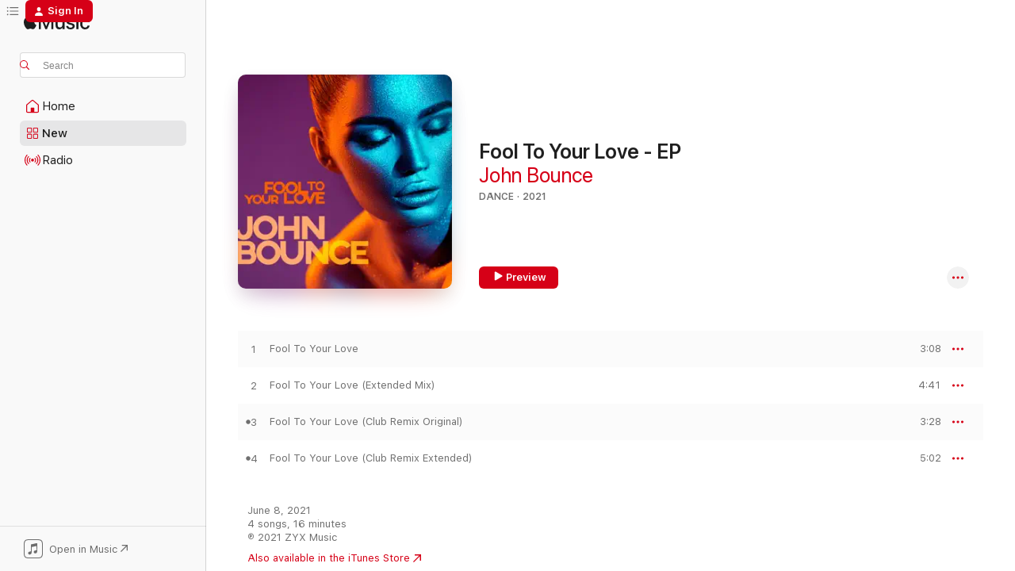

--- FILE ---
content_type: text/html
request_url: https://music.apple.com/us/album/fool-to-your-love-ep/1579006451?at=11lte3&ct=albums_fool_to_your_love___ep&itsct=music_box_link&itscg=30200&ls=1&uo=4
body_size: 18785
content:
<!DOCTYPE html>
<html dir="ltr" lang="en-US">
    <head>
        <!-- prettier-ignore -->
        <meta charset="utf-8">
        <!-- prettier-ignore -->
        <meta http-equiv="X-UA-Compatible" content="IE=edge">
        <!-- prettier-ignore -->
        <meta
            name="viewport"
            content="width=device-width,initial-scale=1,interactive-widget=resizes-content"
        >
        <!-- prettier-ignore -->
        <meta name="applicable-device" content="pc,mobile">
        <!-- prettier-ignore -->
        <meta name="referrer" content="strict-origin">
        <!-- prettier-ignore -->
        <link
            rel="apple-touch-icon"
            sizes="180x180"
            href="/assets/favicon/favicon-180.png"
        >
        <!-- prettier-ignore -->
        <link
            rel="icon"
            type="image/png"
            sizes="32x32"
            href="/assets/favicon/favicon-32.png"
        >
        <!-- prettier-ignore -->
        <link
            rel="icon"
            type="image/png"
            sizes="16x16"
            href="/assets/favicon/favicon-16.png"
        >
        <!-- prettier-ignore -->
        <link
            rel="mask-icon"
            href="/assets/favicon/favicon.svg"
            color="#fa233b"
        >
        <!-- prettier-ignore -->
        <link rel="manifest" href="/manifest.json">

        <title>‎Fool To Your Love - EP - Album by John Bounce - Apple Music</title><!-- HEAD_svelte-1cypuwr_START --><link rel="preconnect" href="//www.apple.com/wss/fonts" crossorigin="anonymous"><link rel="stylesheet" href="//www.apple.com/wss/fonts?families=SF+Pro,v4%7CSF+Pro+Icons,v1&amp;display=swap" type="text/css" referrerpolicy="strict-origin-when-cross-origin"><!-- HEAD_svelte-1cypuwr_END --><!-- HEAD_svelte-eg3hvx_START -->    <meta name="description" content="Listen to Fool To Your Love - EP by John Bounce on Apple Music. 2021. 4 Songs. Duration: 16 minutes."> <meta name="keywords" content="listen, Fool To Your Love - EP, John Bounce, music, singles, songs, Dance, streaming music, apple music"> <link rel="canonical" href="https://music.apple.com/us/album/fool-to-your-love-ep/1579006451">   <link rel="alternate" type="application/json+oembed" href="https://music.apple.com/api/oembed?url=https%3A%2F%2Fmusic.apple.com%2Fus%2Falbum%2Ffool-to-your-love-ep%2F1579006451" title="Fool To Your Love - EP by John Bounce on Apple Music">  <meta name="al:ios:app_store_id" content="1108187390"> <meta name="al:ios:app_name" content="Apple Music"> <meta name="apple:content_id" content="1579006451"> <meta name="apple:title" content="Fool To Your Love - EP"> <meta name="apple:description" content="Listen to Fool To Your Love - EP by John Bounce on Apple Music. 2021. 4 Songs. Duration: 16 minutes.">   <meta property="og:title" content="Fool To Your Love - EP by John Bounce on Apple Music"> <meta property="og:description" content="Album · 2021 · 4 Songs"> <meta property="og:site_name" content="Apple Music - Web Player"> <meta property="og:url" content="https://music.apple.com/us/album/fool-to-your-love-ep/1579006451"> <meta property="og:image" content="https://is1-ssl.mzstatic.com/image/thumb/Music115/v4/db/59/93/db5993f7-e2fd-4286-8615-d62883258fc3/dig_160495.jpg/1200x630bf-60.jpg"> <meta property="og:image:secure_url" content="https://is1-ssl.mzstatic.com/image/thumb/Music115/v4/db/59/93/db5993f7-e2fd-4286-8615-d62883258fc3/dig_160495.jpg/1200x630bf-60.jpg"> <meta property="og:image:alt" content="Fool To Your Love - EP by John Bounce on Apple Music"> <meta property="og:image:width" content="1200"> <meta property="og:image:height" content="630"> <meta property="og:image:type" content="image/jpg"> <meta property="og:type" content="music.album"> <meta property="og:locale" content="en_US">  <meta property="music:song_count" content="4"> <meta property="music:song" content="https://music.apple.com/us/song/fool-to-your-love/1579006452"> <meta property="music:song:preview_url:secure_url" content="https://music.apple.com/us/song/fool-to-your-love/1579006452"> <meta property="music:song:disc" content="1"> <meta property="music:song:duration" content="PT3M8S"> <meta property="music:song:track" content="1">  <meta property="music:song" content="https://music.apple.com/us/song/fool-to-your-love-extended-mix/1579006453"> <meta property="music:song:preview_url:secure_url" content="https://music.apple.com/us/song/fool-to-your-love-extended-mix/1579006453"> <meta property="music:song:disc" content="1"> <meta property="music:song:duration" content="PT4M41S"> <meta property="music:song:track" content="2">  <meta property="music:song" content="https://music.apple.com/us/song/fool-to-your-love-club-remix-original/1579006454"> <meta property="music:song:preview_url:secure_url" content="https://music.apple.com/us/song/fool-to-your-love-club-remix-original/1579006454"> <meta property="music:song:disc" content="1"> <meta property="music:song:duration" content="PT3M28S"> <meta property="music:song:track" content="3">  <meta property="music:song" content="https://music.apple.com/us/song/fool-to-your-love-club-remix-extended/1579006455"> <meta property="music:song:preview_url:secure_url" content="https://music.apple.com/us/song/fool-to-your-love-club-remix-extended/1579006455"> <meta property="music:song:disc" content="1"> <meta property="music:song:duration" content="PT5M2S"> <meta property="music:song:track" content="4">   <meta property="music:musician" content="https://music.apple.com/us/artist/john-bounce/936292697"> <meta property="music:release_date" content="2021-06-08T00:00:00.000Z">   <meta name="twitter:title" content="Fool To Your Love - EP by John Bounce on Apple Music"> <meta name="twitter:description" content="Album · 2021 · 4 Songs"> <meta name="twitter:site" content="@AppleMusic"> <meta name="twitter:image" content="https://is1-ssl.mzstatic.com/image/thumb/Music115/v4/db/59/93/db5993f7-e2fd-4286-8615-d62883258fc3/dig_160495.jpg/600x600bf-60.jpg"> <meta name="twitter:image:alt" content="Fool To Your Love - EP by John Bounce on Apple Music"> <meta name="twitter:card" content="summary">       <!-- HTML_TAG_START -->
                <script id=schema:music-album type="application/ld+json">
                    {"@context":"http://schema.org","@type":"MusicAlbum","name":"Fool To Your Love - EP","description":"Listen to Fool To Your Love - EP by John Bounce on Apple Music. 2021. 4 Songs. Duration: 16 minutes.","citation":[],"tracks":[{"@type":"MusicRecording","name":"Fool To Your Love","duration":"PT3M8S","url":"https://music.apple.com/us/song/fool-to-your-love/1579006452","offers":{"@type":"Offer","category":"free","price":0},"audio":{"@type":"AudioObject","potentialAction":{"@type":"ListenAction","expectsAcceptanceOf":{"@type":"Offer","category":"free"},"target":{"@type":"EntryPoint","actionPlatform":"https://music.apple.com/us/song/fool-to-your-love/1579006452"}},"name":"Fool To Your Love","contentUrl":"https://audio-ssl.itunes.apple.com/itunes-assets/AudioPreview125/v4/f3/22/66/f322662b-7b15-01f9-22fe-2a81e54d0e2c/mzaf_8862937280454288667.plus.aac.ep.m4a","duration":"PT3M8S","uploadDate":"2021-06-08","thumbnailUrl":"https://is1-ssl.mzstatic.com/image/thumb/Music115/v4/db/59/93/db5993f7-e2fd-4286-8615-d62883258fc3/dig_160495.jpg/1200x630bb.jpg"}},{"@type":"MusicRecording","name":"Fool To Your Love (Extended Mix)","duration":"PT4M41S","url":"https://music.apple.com/us/song/fool-to-your-love-extended-mix/1579006453","offers":{"@type":"Offer","category":"free","price":0},"audio":{"@type":"AudioObject","potentialAction":{"@type":"ListenAction","expectsAcceptanceOf":{"@type":"Offer","category":"free"},"target":{"@type":"EntryPoint","actionPlatform":"https://music.apple.com/us/song/fool-to-your-love-extended-mix/1579006453"}},"name":"Fool To Your Love (Extended Mix)","contentUrl":"https://audio-ssl.itunes.apple.com/itunes-assets/AudioPreview125/v4/aa/26/20/aa262042-e1ed-94ce-d10e-cf891f969d80/mzaf_8512437331995991708.plus.aac.ep.m4a","duration":"PT4M41S","uploadDate":"2021-06-08","thumbnailUrl":"https://is1-ssl.mzstatic.com/image/thumb/Music115/v4/db/59/93/db5993f7-e2fd-4286-8615-d62883258fc3/dig_160495.jpg/1200x630bb.jpg"}},{"@type":"MusicRecording","name":"Fool To Your Love (Club Remix Original)","duration":"PT3M28S","url":"https://music.apple.com/us/song/fool-to-your-love-club-remix-original/1579006454","offers":{"@type":"Offer","category":"free","price":0},"audio":{"@type":"AudioObject","potentialAction":{"@type":"ListenAction","expectsAcceptanceOf":{"@type":"Offer","category":"free"},"target":{"@type":"EntryPoint","actionPlatform":"https://music.apple.com/us/song/fool-to-your-love-club-remix-original/1579006454"}},"name":"Fool To Your Love (Club Remix Original)","contentUrl":"https://audio-ssl.itunes.apple.com/itunes-assets/AudioPreview125/v4/32/ad/ee/32adee38-27c6-24df-81b9-70e6d58a65d2/mzaf_8328111688560893856.plus.aac.ep.m4a","duration":"PT3M28S","uploadDate":"2021-06-08","thumbnailUrl":"https://is1-ssl.mzstatic.com/image/thumb/Music115/v4/db/59/93/db5993f7-e2fd-4286-8615-d62883258fc3/dig_160495.jpg/1200x630bb.jpg"}},{"@type":"MusicRecording","name":"Fool To Your Love (Club Remix Extended)","duration":"PT5M2S","url":"https://music.apple.com/us/song/fool-to-your-love-club-remix-extended/1579006455","offers":{"@type":"Offer","category":"free","price":0},"audio":{"@type":"AudioObject","potentialAction":{"@type":"ListenAction","expectsAcceptanceOf":{"@type":"Offer","category":"free"},"target":{"@type":"EntryPoint","actionPlatform":"https://music.apple.com/us/song/fool-to-your-love-club-remix-extended/1579006455"}},"name":"Fool To Your Love (Club Remix Extended)","contentUrl":"https://audio-ssl.itunes.apple.com/itunes-assets/AudioPreview115/v4/8d/70/a7/8d70a7e2-0133-2081-43e1-15856667920a/mzaf_16351185464643607389.plus.aac.ep.m4a","duration":"PT5M2S","uploadDate":"2021-06-08","thumbnailUrl":"https://is1-ssl.mzstatic.com/image/thumb/Music115/v4/db/59/93/db5993f7-e2fd-4286-8615-d62883258fc3/dig_160495.jpg/1200x630bb.jpg"}}],"workExample":[{"@type":"MusicAlbum","image":"https://is1-ssl.mzstatic.com/image/thumb/Music114/v4/16/00/75/16007578-103d-43fd-0eba-e2c8fc35f815/8421597111054.jpg/1200x630bb.jpg","url":"https://music.apple.com/us/album/love-you-feat-jayydee-single/1454843218","name":"Love You (feat. JayyDee) - Single"},{"@type":"MusicAlbum","image":"https://is1-ssl.mzstatic.com/image/thumb/Music123/v4/23/06/11/2306115b-c781-4220-d19b-767f74843a72/194111004047.jpg/1200x630bb.jpg","url":"https://music.apple.com/us/album/finally/1512924748","name":"Finally"},{"@type":"MusicAlbum","image":"https://is1-ssl.mzstatic.com/image/thumb/Music116/v4/67/2a/7f/672a7f30-6fd9-83fe-cd53-d786d2b6ed41/cover.jpg/1200x630bb.jpg","url":"https://music.apple.com/us/album/all-my-love-single/1608163972","name":"All my Love - Single"},{"@type":"MusicAlbum","image":"https://is1-ssl.mzstatic.com/image/thumb/Music71/v4/1d/fd/27/1dfd27b9-cf51-d26e-9264-8776ef5901f0/hr519.jpg/1200x630bb.jpg","url":"https://music.apple.com/us/album/where-i-belong-sasha-plus-remix-single/1147678136","name":"Where I Belong (Sasha Plus Remix) - Single"},{"@type":"MusicAlbum","image":"https://is1-ssl.mzstatic.com/image/thumb/Music113/v4/28/91/98/289198c3-d6a5-11e2-7649-f84b055b8a25/cover.jpg/1200x630bb.jpg","url":"https://music.apple.com/us/album/aint-no-mountain-high-enough-ep/1488453149","name":"Ain't No Mountain High Enough - EP"},{"@type":"MusicAlbum","image":"https://is1-ssl.mzstatic.com/image/thumb/Music123/v4/15/18/8d/15188d0b-3277-ba8b-b94b-a230a48ee195/cover.jpg/1200x630bb.jpg","url":"https://music.apple.com/us/album/dan%C3%A7ar-no-rio-de-brasil-single/1488452911","name":"Dançar no Rio de Brasil - Single"},{"@type":"MusicAlbum","image":"https://is1-ssl.mzstatic.com/image/thumb/Music114/v4/44/2a/19/442a1909-83e1-7be2-6b68-99943ca05883/194111005525.jpg/1200x630bb.jpg","url":"https://music.apple.com/us/album/finally-timster-ninth-remix-single/1528934233","name":"Finally (Timster & Ninth Remix) - Single"},{"@type":"MusicAlbum","image":"https://is1-ssl.mzstatic.com/image/thumb/Music123/v4/08/d8/66/08d866ab-18d0-52dd-bc6c-01b88b295520/cover.jpg/1200x630bb.jpg","url":"https://music.apple.com/us/album/aint-no-mountain-high-enough-remixes-ep/1475774810","name":"Ain't No Mountain High Enough (Remixes) - EP"},{"@type":"MusicAlbum","image":"https://is1-ssl.mzstatic.com/image/thumb/Music113/v4/8e/62/35/8e623582-e734-849b-4cbc-7e2ee994533a/cover.jpg/1200x630bb.jpg","url":"https://music.apple.com/us/album/bass-catcher-single/1488451809","name":"Bass Catcher - Single"},{"@type":"MusicAlbum","image":"https://is1-ssl.mzstatic.com/image/thumb/Music113/v4/75/f8/15/75f81563-e887-f1f3-bfc7-1075d45968ae/cover.jpg/1200x630bb.jpg","url":"https://music.apple.com/us/album/where-is-your-heart-single/1488452581","name":"Where Is Your Heart - Single"},{"@type":"MusicAlbum","image":"https://is1-ssl.mzstatic.com/image/thumb/Music22/v4/16/7e/60/167e60cc-d23a-48ba-9331-7cb2b129222c/noize397.jpg/1200x630bb.jpg","url":"https://music.apple.com/us/album/where-i-belong-rock-roy-remix-single/1147679913","name":"Where I Belong (Rock Roy Remix) - Single"},{"@type":"MusicAlbum","image":"https://is1-ssl.mzstatic.com/image/thumb/Music211/v4/7a/31/8c/7a318cb4-5f6b-5d9e-2e75-5f7780151f05/5054288516444.png/1200x630bb.jpg","url":"https://music.apple.com/us/album/magnitude-single/1856607570","name":"Magnitude - Single"},{"@type":"MusicAlbum","image":"https://is1-ssl.mzstatic.com/image/thumb/Music125/v4/b1/f8/fb/b1f8fb55-1ad5-ec6d-bc96-dd9dac9d42bc/dig_160528.jpg/1200x630bb.jpg","url":"https://music.apple.com/us/album/finally-jonny-nevs-amfree-remix-single/1590828458","name":"Finally (Jonny Nevs & Amfree Remix) - Single"},{"@type":"MusicAlbum","image":"https://is1-ssl.mzstatic.com/image/thumb/Music211/v4/91/f6/98/91f698b2-b761-9b6d-fc4a-5bb8d5b47762/5054287089895.png/1200x630bb.jpg","url":"https://music.apple.com/us/album/feels-like-single/1856609192","name":"Feels Like - Single"},{"@type":"MusicAlbum","image":"https://is1-ssl.mzstatic.com/image/thumb/Music123/v4/85/02/60/850260de-66f0-2fea-9411-a6b986140f52/cover.jpg/1200x630bb.jpg","url":"https://music.apple.com/us/album/this-is-my-time-single/1488452595","name":"This Is My Time - Single"},{"@type":"MusicRecording","name":"Fool To Your Love","duration":"PT3M8S","url":"https://music.apple.com/us/song/fool-to-your-love/1579006452","offers":{"@type":"Offer","category":"free","price":0},"audio":{"@type":"AudioObject","potentialAction":{"@type":"ListenAction","expectsAcceptanceOf":{"@type":"Offer","category":"free"},"target":{"@type":"EntryPoint","actionPlatform":"https://music.apple.com/us/song/fool-to-your-love/1579006452"}},"name":"Fool To Your Love","contentUrl":"https://audio-ssl.itunes.apple.com/itunes-assets/AudioPreview125/v4/f3/22/66/f322662b-7b15-01f9-22fe-2a81e54d0e2c/mzaf_8862937280454288667.plus.aac.ep.m4a","duration":"PT3M8S","uploadDate":"2021-06-08","thumbnailUrl":"https://is1-ssl.mzstatic.com/image/thumb/Music115/v4/db/59/93/db5993f7-e2fd-4286-8615-d62883258fc3/dig_160495.jpg/1200x630bb.jpg"}},{"@type":"MusicRecording","name":"Fool To Your Love (Extended Mix)","duration":"PT4M41S","url":"https://music.apple.com/us/song/fool-to-your-love-extended-mix/1579006453","offers":{"@type":"Offer","category":"free","price":0},"audio":{"@type":"AudioObject","potentialAction":{"@type":"ListenAction","expectsAcceptanceOf":{"@type":"Offer","category":"free"},"target":{"@type":"EntryPoint","actionPlatform":"https://music.apple.com/us/song/fool-to-your-love-extended-mix/1579006453"}},"name":"Fool To Your Love (Extended Mix)","contentUrl":"https://audio-ssl.itunes.apple.com/itunes-assets/AudioPreview125/v4/aa/26/20/aa262042-e1ed-94ce-d10e-cf891f969d80/mzaf_8512437331995991708.plus.aac.ep.m4a","duration":"PT4M41S","uploadDate":"2021-06-08","thumbnailUrl":"https://is1-ssl.mzstatic.com/image/thumb/Music115/v4/db/59/93/db5993f7-e2fd-4286-8615-d62883258fc3/dig_160495.jpg/1200x630bb.jpg"}},{"@type":"MusicRecording","name":"Fool To Your Love (Club Remix Original)","duration":"PT3M28S","url":"https://music.apple.com/us/song/fool-to-your-love-club-remix-original/1579006454","offers":{"@type":"Offer","category":"free","price":0},"audio":{"@type":"AudioObject","potentialAction":{"@type":"ListenAction","expectsAcceptanceOf":{"@type":"Offer","category":"free"},"target":{"@type":"EntryPoint","actionPlatform":"https://music.apple.com/us/song/fool-to-your-love-club-remix-original/1579006454"}},"name":"Fool To Your Love (Club Remix Original)","contentUrl":"https://audio-ssl.itunes.apple.com/itunes-assets/AudioPreview125/v4/32/ad/ee/32adee38-27c6-24df-81b9-70e6d58a65d2/mzaf_8328111688560893856.plus.aac.ep.m4a","duration":"PT3M28S","uploadDate":"2021-06-08","thumbnailUrl":"https://is1-ssl.mzstatic.com/image/thumb/Music115/v4/db/59/93/db5993f7-e2fd-4286-8615-d62883258fc3/dig_160495.jpg/1200x630bb.jpg"}},{"@type":"MusicRecording","name":"Fool To Your Love (Club Remix Extended)","duration":"PT5M2S","url":"https://music.apple.com/us/song/fool-to-your-love-club-remix-extended/1579006455","offers":{"@type":"Offer","category":"free","price":0},"audio":{"@type":"AudioObject","potentialAction":{"@type":"ListenAction","expectsAcceptanceOf":{"@type":"Offer","category":"free"},"target":{"@type":"EntryPoint","actionPlatform":"https://music.apple.com/us/song/fool-to-your-love-club-remix-extended/1579006455"}},"name":"Fool To Your Love (Club Remix Extended)","contentUrl":"https://audio-ssl.itunes.apple.com/itunes-assets/AudioPreview115/v4/8d/70/a7/8d70a7e2-0133-2081-43e1-15856667920a/mzaf_16351185464643607389.plus.aac.ep.m4a","duration":"PT5M2S","uploadDate":"2021-06-08","thumbnailUrl":"https://is1-ssl.mzstatic.com/image/thumb/Music115/v4/db/59/93/db5993f7-e2fd-4286-8615-d62883258fc3/dig_160495.jpg/1200x630bb.jpg"}}],"url":"https://music.apple.com/us/album/fool-to-your-love-ep/1579006451","image":"https://is1-ssl.mzstatic.com/image/thumb/Music115/v4/db/59/93/db5993f7-e2fd-4286-8615-d62883258fc3/dig_160495.jpg/1200x630bb.jpg","potentialAction":{"@type":"ListenAction","expectsAcceptanceOf":{"@type":"Offer","category":"free"},"target":{"@type":"EntryPoint","actionPlatform":"https://music.apple.com/us/album/fool-to-your-love-ep/1579006451"}},"genre":["Dance","Music"],"datePublished":"2021-06-08","byArtist":[{"@type":"MusicGroup","url":"https://music.apple.com/us/artist/john-bounce/936292697","name":"John Bounce"}]}
                </script>
                <!-- HTML_TAG_END -->    <!-- HEAD_svelte-eg3hvx_END -->
      <script type="module" crossorigin src="/assets/index~8a6f659a1b.js"></script>
      <link rel="stylesheet" href="/assets/index~99bed3cf08.css">
      <script type="module">import.meta.url;import("_").catch(()=>1);async function* g(){};window.__vite_is_modern_browser=true;</script>
      <script type="module">!function(){if(window.__vite_is_modern_browser)return;console.warn("vite: loading legacy chunks, syntax error above and the same error below should be ignored");var e=document.getElementById("vite-legacy-polyfill"),n=document.createElement("script");n.src=e.src,n.onload=function(){System.import(document.getElementById('vite-legacy-entry').getAttribute('data-src'))},document.body.appendChild(n)}();</script>
    </head>
    <body>
        <script src="/assets/focus-visible/focus-visible.min.js"></script>
        
        <script
            async
            src="/includes/js-cdn/musickit/v3/amp/musickit.js"
        ></script>
        <script
            type="module"
            async
            src="/includes/js-cdn/musickit/v3/components/musickit-components/musickit-components.esm.js"
        ></script>
        <script
            nomodule
            async
            src="/includes/js-cdn/musickit/v3/components/musickit-components/musickit-components.js"
        ></script>
        <svg style="display: none" xmlns="http://www.w3.org/2000/svg">
            <symbol id="play-circle-fill" viewBox="0 0 60 60">
                <path
                    class="icon-circle-fill__circle"
                    fill="var(--iconCircleFillBG, transparent)"
                    d="M30 60c16.411 0 30-13.617 30-30C60 13.588 46.382 0 29.971 0 13.588 0 .001 13.588.001 30c0 16.383 13.617 30 30 30Z"
                />
                <path
                    fill="var(--iconFillArrow, var(--keyColor, black))"
                    d="M24.411 41.853c-1.41.853-3.028.177-3.028-1.294V19.47c0-1.44 1.735-2.058 3.028-1.294l17.265 10.235a1.89 1.89 0 0 1 0 3.265L24.411 41.853Z"
                />
            </symbol>
        </svg>
        <div class="body-container">
              <div class="app-container svelte-t3vj1e" data-testid="app-container">   <div class="header svelte-rjjbqs" data-testid="header"><nav data-testid="navigation" class="navigation svelte-13li0vp"><div class="navigation__header svelte-13li0vp"><div data-testid="logo" class="logo svelte-1o7dz8w"> <a aria-label="Apple Music" role="img" href="https://music.apple.com/us/home" class="svelte-1o7dz8w"><svg height="20" viewBox="0 0 83 20" width="83" xmlns="http://www.w3.org/2000/svg" class="logo" aria-hidden="true"><path d="M34.752 19.746V6.243h-.088l-5.433 13.503h-2.074L21.711 6.243h-.087v13.503h-2.548V1.399h3.235l5.833 14.621h.1l5.82-14.62h3.248v18.347h-2.56zm16.649 0h-2.586v-2.263h-.062c-.725 1.602-2.061 2.504-4.072 2.504-2.86 0-4.61-1.894-4.61-4.958V6.37h2.698v8.125c0 2.034.95 3.127 2.81 3.127 1.95 0 3.124-1.373 3.124-3.458V6.37H51.4v13.376zm7.394-13.618c3.06 0 5.046 1.73 5.134 4.196h-2.536c-.15-1.296-1.087-2.11-2.598-2.11-1.462 0-2.436.724-2.436 1.793 0 .839.6 1.41 2.023 1.741l2.136.496c2.686.636 3.71 1.704 3.71 3.636 0 2.442-2.236 4.12-5.333 4.12-3.285 0-5.26-1.64-5.509-4.183h2.673c.25 1.398 1.187 2.085 2.836 2.085 1.623 0 2.623-.687 2.623-1.78 0-.865-.487-1.373-1.924-1.704l-2.136-.508c-2.498-.585-3.735-1.806-3.735-3.75 0-2.391 2.049-4.032 5.072-4.032zM66.1 2.836c0-.878.7-1.577 1.561-1.577.862 0 1.55.7 1.55 1.577 0 .864-.688 1.576-1.55 1.576a1.573 1.573 0 0 1-1.56-1.576zm.212 3.534h2.698v13.376h-2.698zm14.089 4.603c-.275-1.424-1.324-2.556-3.085-2.556-2.086 0-3.46 1.767-3.46 4.64 0 2.938 1.386 4.642 3.485 4.642 1.66 0 2.748-.928 3.06-2.48H83C82.713 18.067 80.477 20 77.317 20c-3.76 0-6.208-2.62-6.208-6.942 0-4.247 2.448-6.93 6.183-6.93 3.385 0 5.446 2.213 5.683 4.845h-2.573zM10.824 3.189c-.698.834-1.805 1.496-2.913 1.398-.145-1.128.41-2.33 1.036-3.065C9.644.662 10.848.05 11.835 0c.121 1.178-.336 2.33-1.01 3.19zm.999 1.619c.624.049 2.425.244 3.578 1.98-.096.074-2.137 1.272-2.113 3.79.024 3.01 2.593 4.012 2.617 4.037-.024.074-.407 1.419-1.344 2.812-.817 1.224-1.657 2.422-3.002 2.447-1.297.024-1.73-.783-3.218-.783-1.489 0-1.97.758-3.194.807-1.297.048-2.28-1.297-3.097-2.52C.368 14.908-.904 10.408.825 7.375c.84-1.516 2.377-2.47 4.034-2.495 1.273-.023 2.45.857 3.218.857.769 0 2.137-1.027 3.746-.93z"></path></svg></a>   </div> <div class="search-input-wrapper svelte-nrtdem" data-testid="search-input"><div data-testid="amp-search-input" aria-controls="search-suggestions" aria-expanded="false" aria-haspopup="listbox" aria-owns="search-suggestions" class="search-input-container svelte-rg26q6" tabindex="-1" role=""><div class="flex-container svelte-rg26q6"><form id="search-input-form" class="svelte-rg26q6"><svg height="16" width="16" viewBox="0 0 16 16" class="search-svg" aria-hidden="true"><path d="M11.87 10.835c.018.015.035.03.051.047l3.864 3.863a.735.735 0 1 1-1.04 1.04l-3.863-3.864a.744.744 0 0 1-.047-.051 6.667 6.667 0 1 1 1.035-1.035zM6.667 12a5.333 5.333 0 1 0 0-10.667 5.333 5.333 0 0 0 0 10.667z"></path></svg> <input aria-autocomplete="list" aria-multiline="false" aria-controls="search-suggestions" aria-label="Search" placeholder="Search" spellcheck="false" autocomplete="off" autocorrect="off" autocapitalize="off" type="text" inputmode="search" class="search-input__text-field svelte-rg26q6" data-testid="search-input__text-field"></form> </div> <div data-testid="search-scope-bar"></div>   </div> </div></div> <div data-testid="navigation-content" class="navigation__content svelte-13li0vp" id="navigation" aria-hidden="false"><div class="navigation__scrollable-container svelte-13li0vp"><div data-testid="navigation-items-primary" class="navigation-items navigation-items--primary svelte-ng61m8"> <ul class="navigation-items__list svelte-ng61m8">  <li class="navigation-item navigation-item__home svelte-1a5yt87" aria-selected="false" data-testid="navigation-item"> <a href="https://music.apple.com/us/home" class="navigation-item__link svelte-1a5yt87" role="button" data-testid="home" aria-pressed="false"><div class="navigation-item__content svelte-zhx7t9"> <span class="navigation-item__icon svelte-zhx7t9"> <svg width="24" height="24" viewBox="0 0 24 24" xmlns="http://www.w3.org/2000/svg" aria-hidden="true"><path d="M5.93 20.16a1.94 1.94 0 0 1-1.43-.502c-.334-.335-.502-.794-.502-1.393v-7.142c0-.362.062-.688.177-.953.123-.264.326-.529.6-.75l6.145-5.157c.176-.141.344-.247.52-.318.176-.07.362-.105.564-.105.194 0 .388.035.565.105.176.07.352.177.52.318l6.146 5.158c.273.23.467.476.59.75.124.264.177.59.177.96v7.134c0 .59-.159 1.058-.503 1.393-.335.335-.811.503-1.428.503H5.929Zm12.14-1.172c.221 0 .406-.07.547-.212a.688.688 0 0 0 .22-.511v-7.142c0-.177-.026-.344-.087-.459a.97.97 0 0 0-.265-.353l-6.154-5.149a.756.756 0 0 0-.177-.115.37.37 0 0 0-.15-.035.37.37 0 0 0-.158.035l-.177.115-6.145 5.15a.982.982 0 0 0-.274.352 1.13 1.13 0 0 0-.088.468v7.133c0 .203.08.379.23.511a.744.744 0 0 0 .546.212h12.133Zm-8.323-4.7c0-.176.062-.326.177-.432a.6.6 0 0 1 .423-.159h3.315c.176 0 .326.053.432.16s.159.255.159.431v4.973H9.756v-4.973Z"></path></svg> </span> <span class="navigation-item__label svelte-zhx7t9"> Home </span> </div></a>  </li>  <li class="navigation-item navigation-item__new svelte-1a5yt87" aria-selected="false" data-testid="navigation-item"> <a href="https://music.apple.com/us/new" class="navigation-item__link svelte-1a5yt87" role="button" data-testid="new" aria-pressed="false"><div class="navigation-item__content svelte-zhx7t9"> <span class="navigation-item__icon svelte-zhx7t9"> <svg height="24" viewBox="0 0 24 24" width="24" aria-hidden="true"><path d="M9.92 11.354c.966 0 1.453-.487 1.453-1.49v-3.4c0-1.004-.487-1.483-1.453-1.483H6.452C5.487 4.981 5 5.46 5 6.464v3.4c0 1.003.487 1.49 1.452 1.49zm7.628 0c.965 0 1.452-.487 1.452-1.49v-3.4c0-1.004-.487-1.483-1.452-1.483h-3.46c-.974 0-1.46.479-1.46 1.483v3.4c0 1.003.486 1.49 1.46 1.49zm-7.65-1.073h-3.43c-.266 0-.396-.137-.396-.418v-3.4c0-.273.13-.41.396-.41h3.43c.265 0 .402.137.402.41v3.4c0 .281-.137.418-.403.418zm7.634 0h-3.43c-.273 0-.402-.137-.402-.418v-3.4c0-.273.129-.41.403-.41h3.43c.265 0 .395.137.395.41v3.4c0 .281-.13.418-.396.418zm-7.612 8.7c.966 0 1.453-.48 1.453-1.483v-3.407c0-.996-.487-1.483-1.453-1.483H6.452c-.965 0-1.452.487-1.452 1.483v3.407c0 1.004.487 1.483 1.452 1.483zm7.628 0c.965 0 1.452-.48 1.452-1.483v-3.407c0-.996-.487-1.483-1.452-1.483h-3.46c-.974 0-1.46.487-1.46 1.483v3.407c0 1.004.486 1.483 1.46 1.483zm-7.65-1.072h-3.43c-.266 0-.396-.137-.396-.41v-3.4c0-.282.13-.418.396-.418h3.43c.265 0 .402.136.402.418v3.4c0 .273-.137.41-.403.41zm7.634 0h-3.43c-.273 0-.402-.137-.402-.41v-3.4c0-.282.129-.418.403-.418h3.43c.265 0 .395.136.395.418v3.4c0 .273-.13.41-.396.41z" fill-opacity=".95"></path></svg> </span> <span class="navigation-item__label svelte-zhx7t9"> New </span> </div></a>  </li>  <li class="navigation-item navigation-item__radio svelte-1a5yt87" aria-selected="false" data-testid="navigation-item"> <a href="https://music.apple.com/us/radio" class="navigation-item__link svelte-1a5yt87" role="button" data-testid="radio" aria-pressed="false"><div class="navigation-item__content svelte-zhx7t9"> <span class="navigation-item__icon svelte-zhx7t9"> <svg width="24" height="24" viewBox="0 0 24 24" xmlns="http://www.w3.org/2000/svg" aria-hidden="true"><path d="M19.359 18.57C21.033 16.818 22 14.461 22 11.89s-.967-4.93-2.641-6.68c-.276-.292-.653-.26-.868-.023-.222.246-.176.591.085.868 1.466 1.535 2.272 3.593 2.272 5.835 0 2.241-.806 4.3-2.272 5.835-.261.268-.307.621-.085.86.215.245.592.276.868-.016zm-13.85.014c.222-.238.176-.59-.085-.86-1.474-1.535-2.272-3.593-2.272-5.834 0-2.242.798-4.3 2.272-5.835.261-.277.307-.622.085-.868-.215-.238-.592-.269-.868.023C2.967 6.96 2 9.318 2 11.89s.967 4.929 2.641 6.68c.276.29.653.26.868.014zm1.957-1.873c.223-.253.162-.583-.1-.867-.951-1.068-1.473-2.45-1.473-3.954 0-1.505.522-2.887 1.474-3.954.26-.284.322-.614.1-.876-.23-.26-.622-.26-.891.039-1.175 1.274-1.827 2.963-1.827 4.79 0 1.82.652 3.517 1.827 4.784.269.3.66.307.89.038zm9.958-.038c1.175-1.267 1.827-2.964 1.827-4.783 0-1.828-.652-3.517-1.827-4.791-.269-.3-.66-.3-.89-.039-.23.262-.162.592.092.876.96 1.067 1.481 2.449 1.481 3.954 0 1.504-.522 2.886-1.481 3.954-.254.284-.323.614-.092.867.23.269.621.261.89-.038zm-8.061-1.966c.23-.26.13-.568-.092-.883-.415-.522-.63-1.197-.63-1.934 0-.737.215-1.413.63-1.943.222-.307.322-.614.092-.875s-.653-.261-.906.054a4.385 4.385 0 0 0-.968 2.764 4.38 4.38 0 0 0 .968 2.756c.253.322.675.322.906.061zm6.18-.061a4.38 4.38 0 0 0 .968-2.756 4.385 4.385 0 0 0-.968-2.764c-.253-.315-.675-.315-.906-.054-.23.261-.138.568.092.875.415.53.63 1.206.63 1.943 0 .737-.215 1.412-.63 1.934-.23.315-.322.622-.092.883s.653.261.906-.061zm-3.547-.967c.96 0 1.789-.814 1.789-1.797s-.83-1.789-1.789-1.789c-.96 0-1.781.806-1.781 1.789 0 .983.821 1.797 1.781 1.797z"></path></svg> </span> <span class="navigation-item__label svelte-zhx7t9"> Radio </span> </div></a>  </li>  <li class="navigation-item navigation-item__search svelte-1a5yt87" aria-selected="false" data-testid="navigation-item"> <a href="https://music.apple.com/us/search" class="navigation-item__link svelte-1a5yt87" role="button" data-testid="search" aria-pressed="false"><div class="navigation-item__content svelte-zhx7t9"> <span class="navigation-item__icon svelte-zhx7t9"> <svg height="24" viewBox="0 0 24 24" width="24" aria-hidden="true"><path d="M17.979 18.553c.476 0 .813-.366.813-.835a.807.807 0 0 0-.235-.586l-3.45-3.457a5.61 5.61 0 0 0 1.158-3.413c0-3.098-2.535-5.633-5.633-5.633C7.542 4.63 5 7.156 5 10.262c0 3.098 2.534 5.632 5.632 5.632a5.614 5.614 0 0 0 3.274-1.055l3.472 3.472a.835.835 0 0 0 .6.242zm-7.347-3.875c-2.417 0-4.416-2-4.416-4.416 0-2.417 2-4.417 4.416-4.417 2.417 0 4.417 2 4.417 4.417s-2 4.416-4.417 4.416z" fill-opacity=".95"></path></svg> </span> <span class="navigation-item__label svelte-zhx7t9"> Search </span> </div></a>  </li></ul> </div>   </div> <div class="navigation__native-cta"><div slot="native-cta"><div data-testid="native-cta" class="native-cta svelte-6xh86f  native-cta--authenticated"><button class="native-cta__button svelte-6xh86f" data-testid="native-cta-button"><span class="native-cta__app-icon svelte-6xh86f"><svg width="24" height="24" xmlns="http://www.w3.org/2000/svg" xml:space="preserve" style="fill-rule:evenodd;clip-rule:evenodd;stroke-linejoin:round;stroke-miterlimit:2" viewBox="0 0 24 24" slot="app-icon" aria-hidden="true"><path d="M22.567 1.496C21.448.393 19.956.045 17.293.045H6.566c-2.508 0-4.028.376-5.12 1.465C.344 2.601 0 4.09 0 6.611v10.727c0 2.695.33 4.18 1.432 5.257 1.106 1.103 2.595 1.45 5.275 1.45h10.586c2.663 0 4.169-.347 5.274-1.45C23.656 21.504 24 20.033 24 17.338V6.752c0-2.694-.344-4.179-1.433-5.256Zm.411 4.9v11.299c0 1.898-.338 3.286-1.188 4.137-.851.864-2.256 1.191-4.141 1.191H6.35c-1.884 0-3.303-.341-4.154-1.191-.85-.851-1.174-2.239-1.174-4.137V6.54c0-2.014.324-3.445 1.16-4.295.851-.864 2.312-1.177 4.313-1.177h11.154c1.885 0 3.29.341 4.141 1.191.864.85 1.188 2.239 1.188 4.137Z" style="fill-rule:nonzero"></path><path d="M7.413 19.255c.987 0 2.48-.728 2.48-2.672v-6.385c0-.35.063-.428.378-.494l5.298-1.095c.351-.067.534.025.534.333l.035 4.286c0 .337-.182.586-.53.652l-1.014.228c-1.361.3-2.007.923-2.007 1.937 0 1.017.79 1.748 1.926 1.748.986 0 2.444-.679 2.444-2.64V5.654c0-.636-.279-.821-1.016-.66L9.646 6.298c-.448.091-.674.329-.674.699l.035 7.697c0 .336-.148.546-.446.613l-1.067.21c-1.329.266-1.986.93-1.986 1.993 0 1.017.786 1.745 1.905 1.745Z" style="fill-rule:nonzero"></path></svg></span> <span class="native-cta__label svelte-6xh86f">Open in Music</span> <span class="native-cta__arrow svelte-6xh86f"><svg height="16" width="16" viewBox="0 0 16 16" class="native-cta-action" aria-hidden="true"><path d="M1.559 16 13.795 3.764v8.962H16V0H3.274v2.205h8.962L0 14.441 1.559 16z"></path></svg></span></button> </div>  </div></div></div> </nav> </div>  <div class="player-bar player-bar__floating-player svelte-1rr9v04" data-testid="player-bar" aria-label="Music controls" aria-hidden="false">   </div>   <div id="scrollable-page" class="scrollable-page svelte-mt0bfj" data-main-content data-testid="main-section" aria-hidden="false"><main data-testid="main" class="svelte-bzjlhs"><div class="content-container svelte-bzjlhs" data-testid="content-container"><div class="search-input-wrapper svelte-nrtdem" data-testid="search-input"><div data-testid="amp-search-input" aria-controls="search-suggestions" aria-expanded="false" aria-haspopup="listbox" aria-owns="search-suggestions" class="search-input-container svelte-rg26q6" tabindex="-1" role=""><div class="flex-container svelte-rg26q6"><form id="search-input-form" class="svelte-rg26q6"><svg height="16" width="16" viewBox="0 0 16 16" class="search-svg" aria-hidden="true"><path d="M11.87 10.835c.018.015.035.03.051.047l3.864 3.863a.735.735 0 1 1-1.04 1.04l-3.863-3.864a.744.744 0 0 1-.047-.051 6.667 6.667 0 1 1 1.035-1.035zM6.667 12a5.333 5.333 0 1 0 0-10.667 5.333 5.333 0 0 0 0 10.667z"></path></svg> <input value="" aria-autocomplete="list" aria-multiline="false" aria-controls="search-suggestions" aria-label="Search" placeholder="Search" spellcheck="false" autocomplete="off" autocorrect="off" autocapitalize="off" type="text" inputmode="search" class="search-input__text-field svelte-rg26q6" data-testid="search-input__text-field"></form> </div> <div data-testid="search-scope-bar"> </div>   </div> </div>      <div class="section svelte-wa5vzl" data-testid="section-container" aria-label="Featured"> <div class="section-content svelte-wa5vzl" data-testid="section-content">  <div class="container-detail-header svelte-1uuona0 container-detail-header--no-description" data-testid="container-detail-header"><div slot="artwork"><div class="artwork__radiosity svelte-1agpw2h"> <div data-testid="artwork-component" class="artwork-component artwork-component--aspect-ratio artwork-component--orientation-square svelte-uduhys        artwork-component--has-borders" style="
            --artwork-bg-color: #5e1853;
            --aspect-ratio: 1;
            --placeholder-bg-color: #5e1853;
       ">   <picture class="svelte-uduhys"><source sizes=" (max-width:1319px) 296px,(min-width:1320px) and (max-width:1679px) 316px,316px" srcset="https://is1-ssl.mzstatic.com/image/thumb/Music115/v4/db/59/93/db5993f7-e2fd-4286-8615-d62883258fc3/dig_160495.jpg/296x296bb.webp 296w,https://is1-ssl.mzstatic.com/image/thumb/Music115/v4/db/59/93/db5993f7-e2fd-4286-8615-d62883258fc3/dig_160495.jpg/316x316bb.webp 316w,https://is1-ssl.mzstatic.com/image/thumb/Music115/v4/db/59/93/db5993f7-e2fd-4286-8615-d62883258fc3/dig_160495.jpg/592x592bb.webp 592w,https://is1-ssl.mzstatic.com/image/thumb/Music115/v4/db/59/93/db5993f7-e2fd-4286-8615-d62883258fc3/dig_160495.jpg/632x632bb.webp 632w" type="image/webp"> <source sizes=" (max-width:1319px) 296px,(min-width:1320px) and (max-width:1679px) 316px,316px" srcset="https://is1-ssl.mzstatic.com/image/thumb/Music115/v4/db/59/93/db5993f7-e2fd-4286-8615-d62883258fc3/dig_160495.jpg/296x296bb-60.jpg 296w,https://is1-ssl.mzstatic.com/image/thumb/Music115/v4/db/59/93/db5993f7-e2fd-4286-8615-d62883258fc3/dig_160495.jpg/316x316bb-60.jpg 316w,https://is1-ssl.mzstatic.com/image/thumb/Music115/v4/db/59/93/db5993f7-e2fd-4286-8615-d62883258fc3/dig_160495.jpg/592x592bb-60.jpg 592w,https://is1-ssl.mzstatic.com/image/thumb/Music115/v4/db/59/93/db5993f7-e2fd-4286-8615-d62883258fc3/dig_160495.jpg/632x632bb-60.jpg 632w" type="image/jpeg"> <img alt="" class="artwork-component__contents artwork-component__image svelte-uduhys" loading="lazy" src="/assets/artwork/1x1.gif" role="presentation" decoding="async" width="316" height="316" fetchpriority="auto" style="opacity: 1;"></picture> </div></div> <div data-testid="artwork-component" class="artwork-component artwork-component--aspect-ratio artwork-component--orientation-square svelte-uduhys        artwork-component--has-borders" style="
            --artwork-bg-color: #5e1853;
            --aspect-ratio: 1;
            --placeholder-bg-color: #5e1853;
       ">   <picture class="svelte-uduhys"><source sizes=" (max-width:1319px) 296px,(min-width:1320px) and (max-width:1679px) 316px,316px" srcset="https://is1-ssl.mzstatic.com/image/thumb/Music115/v4/db/59/93/db5993f7-e2fd-4286-8615-d62883258fc3/dig_160495.jpg/296x296bb.webp 296w,https://is1-ssl.mzstatic.com/image/thumb/Music115/v4/db/59/93/db5993f7-e2fd-4286-8615-d62883258fc3/dig_160495.jpg/316x316bb.webp 316w,https://is1-ssl.mzstatic.com/image/thumb/Music115/v4/db/59/93/db5993f7-e2fd-4286-8615-d62883258fc3/dig_160495.jpg/592x592bb.webp 592w,https://is1-ssl.mzstatic.com/image/thumb/Music115/v4/db/59/93/db5993f7-e2fd-4286-8615-d62883258fc3/dig_160495.jpg/632x632bb.webp 632w" type="image/webp"> <source sizes=" (max-width:1319px) 296px,(min-width:1320px) and (max-width:1679px) 316px,316px" srcset="https://is1-ssl.mzstatic.com/image/thumb/Music115/v4/db/59/93/db5993f7-e2fd-4286-8615-d62883258fc3/dig_160495.jpg/296x296bb-60.jpg 296w,https://is1-ssl.mzstatic.com/image/thumb/Music115/v4/db/59/93/db5993f7-e2fd-4286-8615-d62883258fc3/dig_160495.jpg/316x316bb-60.jpg 316w,https://is1-ssl.mzstatic.com/image/thumb/Music115/v4/db/59/93/db5993f7-e2fd-4286-8615-d62883258fc3/dig_160495.jpg/592x592bb-60.jpg 592w,https://is1-ssl.mzstatic.com/image/thumb/Music115/v4/db/59/93/db5993f7-e2fd-4286-8615-d62883258fc3/dig_160495.jpg/632x632bb-60.jpg 632w" type="image/jpeg"> <img alt="Fool To Your Love - EP" class="artwork-component__contents artwork-component__image svelte-uduhys" loading="lazy" src="/assets/artwork/1x1.gif" role="presentation" decoding="async" width="316" height="316" fetchpriority="auto" style="opacity: 1;"></picture> </div></div> <div class="headings svelte-1uuona0"> <h1 class="headings__title svelte-1uuona0" data-testid="non-editable-product-title"><span dir="auto">Fool To Your Love - EP</span> <span class="headings__badges svelte-1uuona0">   </span></h1> <div class="headings__subtitles svelte-1uuona0" data-testid="product-subtitles"> <a data-testid="click-action" class="click-action svelte-c0t0j2" href="https://music.apple.com/us/artist/john-bounce/936292697">John Bounce</a> </div> <div class="headings__tertiary-titles"> </div> <div class="headings__metadata-bottom svelte-1uuona0">DANCE · 2021 </div></div>  <div class="primary-actions svelte-1uuona0"><div class="primary-actions__button primary-actions__button--play svelte-1uuona0"><div data-testid="button-action" class="button svelte-rka6wn primary"><button data-testid="click-action" class="click-action svelte-c0t0j2" aria-label="" ><span class="icon svelte-rka6wn" data-testid="play-icon"><svg height="16" viewBox="0 0 16 16" width="16"><path d="m4.4 15.14 10.386-6.096c.842-.459.794-1.64 0-2.097L4.401.85c-.87-.53-2-.12-2 .82v12.625c0 .966 1.06 1.4 2 .844z"></path></svg></span>  Preview</button> </div> </div> <div class="primary-actions__button primary-actions__button--shuffle svelte-1uuona0"> </div></div> <div class="secondary-actions svelte-1uuona0"><div class="secondary-actions svelte-1agpw2h" slot="secondary-actions">  <div class="cloud-buttons svelte-u0auos" data-testid="cloud-buttons">  <amp-contextual-menu-button config="[object Object]" class="svelte-1sn4kz"> <span aria-label="MORE" class="more-button svelte-1sn4kz more-button--platter" data-testid="more-button" slot="trigger-content"><svg width="28" height="28" viewBox="0 0 28 28" class="glyph" xmlns="http://www.w3.org/2000/svg"><circle fill="var(--iconCircleFill, transparent)" cx="14" cy="14" r="14"></circle><path fill="var(--iconEllipsisFill, white)" d="M10.105 14c0-.87-.687-1.55-1.564-1.55-.862 0-1.557.695-1.557 1.55 0 .848.695 1.55 1.557 1.55.855 0 1.564-.702 1.564-1.55zm5.437 0c0-.87-.68-1.55-1.542-1.55A1.55 1.55 0 0012.45 14c0 .848.695 1.55 1.55 1.55.848 0 1.542-.702 1.542-1.55zm5.474 0c0-.87-.687-1.55-1.557-1.55-.87 0-1.564.695-1.564 1.55 0 .848.694 1.55 1.564 1.55.848 0 1.557-.702 1.557-1.55z"></path></svg></span> </amp-contextual-menu-button></div></div></div></div> </div>   </div><div class="section svelte-wa5vzl" data-testid="section-container"> <div class="section-content svelte-wa5vzl" data-testid="section-content">  <div class="placeholder-table svelte-wa5vzl"> <div><div class="placeholder-row svelte-wa5vzl placeholder-row--even placeholder-row--album"></div><div class="placeholder-row svelte-wa5vzl  placeholder-row--album"></div><div class="placeholder-row svelte-wa5vzl placeholder-row--even placeholder-row--album"></div><div class="placeholder-row svelte-wa5vzl  placeholder-row--album"></div></div></div> </div>   </div><div class="section svelte-wa5vzl" data-testid="section-container"> <div class="section-content svelte-wa5vzl" data-testid="section-content"> <div class="tracklist-footer svelte-1tm9k9g tracklist-footer--album" data-testid="tracklist-footer"><div class="footer-body svelte-1tm9k9g"><p class="description svelte-1tm9k9g" data-testid="tracklist-footer-description">June 8, 2021
4 songs, 16 minutes
℗ 2021 ZYX Music</p>  <div class="tracklist-footer__native-cta-wrapper svelte-1tm9k9g"><div class="button svelte-yk984v       button--text-button" data-testid="button-base-wrapper"><button data-testid="button-base" aria-label="Also available in the iTunes Store" type="button"  class="svelte-yk984v link"> Also available in the iTunes Store <svg height="16" width="16" viewBox="0 0 16 16" class="web-to-native__action" aria-hidden="true" data-testid="cta-button-arrow-icon"><path d="M1.559 16 13.795 3.764v8.962H16V0H3.274v2.205h8.962L0 14.441 1.559 16z"></path></svg> </button> </div></div></div> <div class="tracklist-footer__friends svelte-1tm9k9g"> </div></div></div>   </div><div class="section svelte-wa5vzl      section--alternate" data-testid="section-container"> <div class="section-content svelte-wa5vzl" data-testid="section-content"> <div class="spacer-wrapper svelte-14fis98"></div></div>   </div><div class="section svelte-wa5vzl      section--alternate" data-testid="section-container" aria-label="More By John Bounce"> <div class="section-content svelte-wa5vzl" data-testid="section-content"><div class="header svelte-rnrb59">  <div class="header-title-wrapper svelte-rnrb59">   <h2 class="title svelte-rnrb59 title-link" data-testid="header-title"><button type="button" class="title__button svelte-rnrb59" role="link" tabindex="0"><span class="dir-wrapper" dir="auto">More By John Bounce</span> <svg class="chevron" xmlns="http://www.w3.org/2000/svg" viewBox="0 0 64 64" aria-hidden="true"><path d="M19.817 61.863c1.48 0 2.672-.515 3.702-1.546l24.243-23.63c1.352-1.385 1.996-2.737 2.028-4.443 0-1.674-.644-3.09-2.028-4.443L23.519 4.138c-1.03-.998-2.253-1.513-3.702-1.513-2.994 0-5.409 2.382-5.409 5.344 0 1.481.612 2.833 1.739 3.96l20.99 20.347-20.99 20.283c-1.127 1.126-1.739 2.478-1.739 3.96 0 2.93 2.415 5.344 5.409 5.344Z"></path></svg></button></h2> </div>   </div>   <div class="svelte-1dd7dqt shelf"><section data-testid="shelf-component" class="shelf-grid shelf-grid--onhover svelte-12rmzef" style="
            --grid-max-content-xsmall: 144px; --grid-column-gap-xsmall: 10px; --grid-row-gap-xsmall: 24px; --grid-small: 4; --grid-column-gap-small: 20px; --grid-row-gap-small: 24px; --grid-medium: 5; --grid-column-gap-medium: 20px; --grid-row-gap-medium: 24px; --grid-large: 6; --grid-column-gap-large: 20px; --grid-row-gap-large: 24px; --grid-xlarge: 6; --grid-column-gap-xlarge: 20px; --grid-row-gap-xlarge: 24px;
            --grid-type: G;
            --grid-rows: 1;
            --standard-lockup-shadow-offset: 15px;
            
        "> <div class="shelf-grid__body svelte-12rmzef" data-testid="shelf-body">   <button disabled aria-label="Previous Page" type="button" class="shelf-grid-nav__arrow shelf-grid-nav__arrow--left svelte-1xmivhv" data-testid="shelf-button-left" style="--offset: 
                        calc(25px * -1);
                    ;"><svg viewBox="0 0 9 31" xmlns="http://www.w3.org/2000/svg"><path d="M5.275 29.46a1.61 1.61 0 0 0 1.456 1.077c1.018 0 1.772-.737 1.772-1.737 0-.526-.277-1.186-.449-1.62l-4.68-11.912L8.05 3.363c.172-.442.45-1.116.45-1.625A1.702 1.702 0 0 0 6.728.002a1.603 1.603 0 0 0-1.456 1.09L.675 12.774c-.301.775-.677 1.744-.677 2.495 0 .754.376 1.705.677 2.498L5.272 29.46Z"></path></svg></button> <ul slot="shelf-content" class="shelf-grid__list shelf-grid__list--grid-type-G shelf-grid__list--grid-rows-1 svelte-12rmzef" role="list" tabindex="-1" data-testid="shelf-item-list">   <li class="shelf-grid__list-item svelte-12rmzef" data-index="0" aria-hidden="true"><div class="svelte-12rmzef"><div class="square-lockup-wrapper" data-testid="square-lockup-wrapper">  <div class="product-lockup svelte-1tr6noh" aria-label="Love You (feat. JayyDee) - Single, 2019" data-testid="product-lockup"><div class="product-lockup__artwork svelte-1tr6noh has-controls" aria-hidden="false"> <div data-testid="artwork-component" class="artwork-component artwork-component--aspect-ratio artwork-component--orientation-square svelte-uduhys    artwork-component--fullwidth    artwork-component--has-borders" style="
            --artwork-bg-color: #110816;
            --aspect-ratio: 1;
            --placeholder-bg-color: #110816;
       ">   <picture class="svelte-uduhys"><source sizes=" (max-width:1319px) 296px,(min-width:1320px) and (max-width:1679px) 316px,316px" srcset="https://is1-ssl.mzstatic.com/image/thumb/Music114/v4/16/00/75/16007578-103d-43fd-0eba-e2c8fc35f815/8421597111054.jpg/296x296bf.webp 296w,https://is1-ssl.mzstatic.com/image/thumb/Music114/v4/16/00/75/16007578-103d-43fd-0eba-e2c8fc35f815/8421597111054.jpg/316x316bf.webp 316w,https://is1-ssl.mzstatic.com/image/thumb/Music114/v4/16/00/75/16007578-103d-43fd-0eba-e2c8fc35f815/8421597111054.jpg/592x592bf.webp 592w,https://is1-ssl.mzstatic.com/image/thumb/Music114/v4/16/00/75/16007578-103d-43fd-0eba-e2c8fc35f815/8421597111054.jpg/632x632bf.webp 632w" type="image/webp"> <source sizes=" (max-width:1319px) 296px,(min-width:1320px) and (max-width:1679px) 316px,316px" srcset="https://is1-ssl.mzstatic.com/image/thumb/Music114/v4/16/00/75/16007578-103d-43fd-0eba-e2c8fc35f815/8421597111054.jpg/296x296bf-60.jpg 296w,https://is1-ssl.mzstatic.com/image/thumb/Music114/v4/16/00/75/16007578-103d-43fd-0eba-e2c8fc35f815/8421597111054.jpg/316x316bf-60.jpg 316w,https://is1-ssl.mzstatic.com/image/thumb/Music114/v4/16/00/75/16007578-103d-43fd-0eba-e2c8fc35f815/8421597111054.jpg/592x592bf-60.jpg 592w,https://is1-ssl.mzstatic.com/image/thumb/Music114/v4/16/00/75/16007578-103d-43fd-0eba-e2c8fc35f815/8421597111054.jpg/632x632bf-60.jpg 632w" type="image/jpeg"> <img alt="Love You (feat. JayyDee) - Single" class="artwork-component__contents artwork-component__image svelte-uduhys" loading="lazy" src="/assets/artwork/1x1.gif" role="presentation" decoding="async" width="316" height="316" fetchpriority="auto" style="opacity: 1;"></picture> </div> <div class="square-lockup__social svelte-152pqr7" slot="artwork-metadata-overlay"></div> <div data-testid="lockup-control" class="product-lockup__controls svelte-1tr6noh"><a class="product-lockup__link svelte-1tr6noh" data-testid="product-lockup-link" aria-label="Love You (feat. JayyDee) - Single, 2019" href="https://music.apple.com/us/album/love-you-feat-jayydee-single/1454843218">Love You (feat. JayyDee) - Single</a> <div data-testid="play-button" class="product-lockup__play-button svelte-1tr6noh"><button aria-label="Play Love You (feat. JayyDee) - Single" class="play-button svelte-19j07e7 play-button--platter" data-testid="play-button"><svg aria-hidden="true" class="icon play-svg" data-testid="play-icon" iconState="play"><use href="#play-circle-fill"></use></svg> </button> </div> <div data-testid="context-button" class="product-lockup__context-button svelte-1tr6noh"><div slot="context-button"><amp-contextual-menu-button config="[object Object]" class="svelte-1sn4kz"> <span aria-label="MORE" class="more-button svelte-1sn4kz more-button--platter  more-button--material" data-testid="more-button" slot="trigger-content"><svg width="28" height="28" viewBox="0 0 28 28" class="glyph" xmlns="http://www.w3.org/2000/svg"><circle fill="var(--iconCircleFill, transparent)" cx="14" cy="14" r="14"></circle><path fill="var(--iconEllipsisFill, white)" d="M10.105 14c0-.87-.687-1.55-1.564-1.55-.862 0-1.557.695-1.557 1.55 0 .848.695 1.55 1.557 1.55.855 0 1.564-.702 1.564-1.55zm5.437 0c0-.87-.68-1.55-1.542-1.55A1.55 1.55 0 0012.45 14c0 .848.695 1.55 1.55 1.55.848 0 1.542-.702 1.542-1.55zm5.474 0c0-.87-.687-1.55-1.557-1.55-.87 0-1.564.695-1.564 1.55 0 .848.694 1.55 1.564 1.55.848 0 1.557-.702 1.557-1.55z"></path></svg></span> </amp-contextual-menu-button></div></div></div></div> <div class="product-lockup__content svelte-1tr6noh"> <div class="product-lockup__content-details svelte-1tr6noh product-lockup__content-details--no-subtitle-link" dir="auto"><div class="product-lockup__title-link svelte-1tr6noh product-lockup__title-link--multiline"> <div class="multiline-clamp svelte-1a7gcr6 multiline-clamp--overflow   multiline-clamp--with-badge" style="--mc-lineClamp: var(--defaultClampOverride, 2);" role="text"> <span class="multiline-clamp__text svelte-1a7gcr6"><a href="https://music.apple.com/us/album/love-you-feat-jayydee-single/1454843218" data-testid="product-lockup-title" class="product-lockup__title svelte-1tr6noh">Love You (feat. JayyDee) - Single</a></span><span class="multiline-clamp__badge svelte-1a7gcr6">  </span> </div> </div>  <p data-testid="product-lockup-subtitles" class="product-lockup__subtitle-links svelte-1tr6noh  product-lockup__subtitle-links--singlet"> <div class="multiline-clamp svelte-1a7gcr6 multiline-clamp--overflow" style="--mc-lineClamp: var(--defaultClampOverride, 1);" role="text"> <span class="multiline-clamp__text svelte-1a7gcr6"> <span data-testid="product-lockup-subtitle" class="product-lockup__subtitle svelte-1tr6noh">2019</span></span> </div></p></div></div> </div> </div> </div></li>   <li class="shelf-grid__list-item svelte-12rmzef" data-index="1" aria-hidden="true"><div class="svelte-12rmzef"><div class="square-lockup-wrapper" data-testid="square-lockup-wrapper">  <div class="product-lockup svelte-1tr6noh" aria-label="Finally, 2020" data-testid="product-lockup"><div class="product-lockup__artwork svelte-1tr6noh has-controls" aria-hidden="false"> <div data-testid="artwork-component" class="artwork-component artwork-component--aspect-ratio artwork-component--orientation-square svelte-uduhys    artwork-component--fullwidth    artwork-component--has-borders" style="
            --artwork-bg-color: #fefcfb;
            --aspect-ratio: 1;
            --placeholder-bg-color: #fefcfb;
       ">   <picture class="svelte-uduhys"><source sizes=" (max-width:1319px) 296px,(min-width:1320px) and (max-width:1679px) 316px,316px" srcset="https://is1-ssl.mzstatic.com/image/thumb/Music123/v4/23/06/11/2306115b-c781-4220-d19b-767f74843a72/194111004047.jpg/296x296bf.webp 296w,https://is1-ssl.mzstatic.com/image/thumb/Music123/v4/23/06/11/2306115b-c781-4220-d19b-767f74843a72/194111004047.jpg/316x316bf.webp 316w,https://is1-ssl.mzstatic.com/image/thumb/Music123/v4/23/06/11/2306115b-c781-4220-d19b-767f74843a72/194111004047.jpg/592x592bf.webp 592w,https://is1-ssl.mzstatic.com/image/thumb/Music123/v4/23/06/11/2306115b-c781-4220-d19b-767f74843a72/194111004047.jpg/632x632bf.webp 632w" type="image/webp"> <source sizes=" (max-width:1319px) 296px,(min-width:1320px) and (max-width:1679px) 316px,316px" srcset="https://is1-ssl.mzstatic.com/image/thumb/Music123/v4/23/06/11/2306115b-c781-4220-d19b-767f74843a72/194111004047.jpg/296x296bf-60.jpg 296w,https://is1-ssl.mzstatic.com/image/thumb/Music123/v4/23/06/11/2306115b-c781-4220-d19b-767f74843a72/194111004047.jpg/316x316bf-60.jpg 316w,https://is1-ssl.mzstatic.com/image/thumb/Music123/v4/23/06/11/2306115b-c781-4220-d19b-767f74843a72/194111004047.jpg/592x592bf-60.jpg 592w,https://is1-ssl.mzstatic.com/image/thumb/Music123/v4/23/06/11/2306115b-c781-4220-d19b-767f74843a72/194111004047.jpg/632x632bf-60.jpg 632w" type="image/jpeg"> <img alt="Finally" class="artwork-component__contents artwork-component__image svelte-uduhys" loading="lazy" src="/assets/artwork/1x1.gif" role="presentation" decoding="async" width="316" height="316" fetchpriority="auto" style="opacity: 1;"></picture> </div> <div class="square-lockup__social svelte-152pqr7" slot="artwork-metadata-overlay"></div> <div data-testid="lockup-control" class="product-lockup__controls svelte-1tr6noh"><a class="product-lockup__link svelte-1tr6noh" data-testid="product-lockup-link" aria-label="Finally, 2020" href="https://music.apple.com/us/album/finally/1512924748">Finally</a> <div data-testid="play-button" class="product-lockup__play-button svelte-1tr6noh"><button aria-label="Play Finally" class="play-button svelte-19j07e7 play-button--platter" data-testid="play-button"><svg aria-hidden="true" class="icon play-svg" data-testid="play-icon" iconState="play"><use href="#play-circle-fill"></use></svg> </button> </div> <div data-testid="context-button" class="product-lockup__context-button svelte-1tr6noh"><div slot="context-button"><amp-contextual-menu-button config="[object Object]" class="svelte-1sn4kz"> <span aria-label="MORE" class="more-button svelte-1sn4kz more-button--platter  more-button--material" data-testid="more-button" slot="trigger-content"><svg width="28" height="28" viewBox="0 0 28 28" class="glyph" xmlns="http://www.w3.org/2000/svg"><circle fill="var(--iconCircleFill, transparent)" cx="14" cy="14" r="14"></circle><path fill="var(--iconEllipsisFill, white)" d="M10.105 14c0-.87-.687-1.55-1.564-1.55-.862 0-1.557.695-1.557 1.55 0 .848.695 1.55 1.557 1.55.855 0 1.564-.702 1.564-1.55zm5.437 0c0-.87-.68-1.55-1.542-1.55A1.55 1.55 0 0012.45 14c0 .848.695 1.55 1.55 1.55.848 0 1.542-.702 1.542-1.55zm5.474 0c0-.87-.687-1.55-1.557-1.55-.87 0-1.564.695-1.564 1.55 0 .848.694 1.55 1.564 1.55.848 0 1.557-.702 1.557-1.55z"></path></svg></span> </amp-contextual-menu-button></div></div></div></div> <div class="product-lockup__content svelte-1tr6noh"> <div class="product-lockup__content-details svelte-1tr6noh product-lockup__content-details--no-subtitle-link" dir="auto"><div class="product-lockup__title-link svelte-1tr6noh product-lockup__title-link--multiline"> <div class="multiline-clamp svelte-1a7gcr6 multiline-clamp--overflow   multiline-clamp--with-badge" style="--mc-lineClamp: var(--defaultClampOverride, 2);" role="text"> <span class="multiline-clamp__text svelte-1a7gcr6"><a href="https://music.apple.com/us/album/finally/1512924748" data-testid="product-lockup-title" class="product-lockup__title svelte-1tr6noh">Finally</a></span><span class="multiline-clamp__badge svelte-1a7gcr6">  </span> </div> </div>  <p data-testid="product-lockup-subtitles" class="product-lockup__subtitle-links svelte-1tr6noh  product-lockup__subtitle-links--singlet"> <div class="multiline-clamp svelte-1a7gcr6 multiline-clamp--overflow" style="--mc-lineClamp: var(--defaultClampOverride, 1);" role="text"> <span class="multiline-clamp__text svelte-1a7gcr6"> <span data-testid="product-lockup-subtitle" class="product-lockup__subtitle svelte-1tr6noh">2020</span></span> </div></p></div></div> </div> </div> </div></li>   <li class="shelf-grid__list-item svelte-12rmzef" data-index="2" aria-hidden="true"><div class="svelte-12rmzef"><div class="square-lockup-wrapper" data-testid="square-lockup-wrapper">  <div class="product-lockup svelte-1tr6noh" aria-label="All my Love - Single, 2022" data-testid="product-lockup"><div class="product-lockup__artwork svelte-1tr6noh has-controls" aria-hidden="false"> <div data-testid="artwork-component" class="artwork-component artwork-component--aspect-ratio artwork-component--orientation-square svelte-uduhys    artwork-component--fullwidth    artwork-component--has-borders" style="
            --artwork-bg-color: #bfeceb;
            --aspect-ratio: 1;
            --placeholder-bg-color: #bfeceb;
       ">   <picture class="svelte-uduhys"><source sizes=" (max-width:1319px) 296px,(min-width:1320px) and (max-width:1679px) 316px,316px" srcset="https://is1-ssl.mzstatic.com/image/thumb/Music116/v4/67/2a/7f/672a7f30-6fd9-83fe-cd53-d786d2b6ed41/cover.jpg/296x296bf.webp 296w,https://is1-ssl.mzstatic.com/image/thumb/Music116/v4/67/2a/7f/672a7f30-6fd9-83fe-cd53-d786d2b6ed41/cover.jpg/316x316bf.webp 316w,https://is1-ssl.mzstatic.com/image/thumb/Music116/v4/67/2a/7f/672a7f30-6fd9-83fe-cd53-d786d2b6ed41/cover.jpg/592x592bf.webp 592w,https://is1-ssl.mzstatic.com/image/thumb/Music116/v4/67/2a/7f/672a7f30-6fd9-83fe-cd53-d786d2b6ed41/cover.jpg/632x632bf.webp 632w" type="image/webp"> <source sizes=" (max-width:1319px) 296px,(min-width:1320px) and (max-width:1679px) 316px,316px" srcset="https://is1-ssl.mzstatic.com/image/thumb/Music116/v4/67/2a/7f/672a7f30-6fd9-83fe-cd53-d786d2b6ed41/cover.jpg/296x296bf-60.jpg 296w,https://is1-ssl.mzstatic.com/image/thumb/Music116/v4/67/2a/7f/672a7f30-6fd9-83fe-cd53-d786d2b6ed41/cover.jpg/316x316bf-60.jpg 316w,https://is1-ssl.mzstatic.com/image/thumb/Music116/v4/67/2a/7f/672a7f30-6fd9-83fe-cd53-d786d2b6ed41/cover.jpg/592x592bf-60.jpg 592w,https://is1-ssl.mzstatic.com/image/thumb/Music116/v4/67/2a/7f/672a7f30-6fd9-83fe-cd53-d786d2b6ed41/cover.jpg/632x632bf-60.jpg 632w" type="image/jpeg"> <img alt="All my Love - Single" class="artwork-component__contents artwork-component__image svelte-uduhys" loading="lazy" src="/assets/artwork/1x1.gif" role="presentation" decoding="async" width="316" height="316" fetchpriority="auto" style="opacity: 1;"></picture> </div> <div class="square-lockup__social svelte-152pqr7" slot="artwork-metadata-overlay"></div> <div data-testid="lockup-control" class="product-lockup__controls svelte-1tr6noh"><a class="product-lockup__link svelte-1tr6noh" data-testid="product-lockup-link" aria-label="All my Love - Single, 2022" href="https://music.apple.com/us/album/all-my-love-single/1608163972">All my Love - Single</a> <div data-testid="play-button" class="product-lockup__play-button svelte-1tr6noh"><button aria-label="Play All my Love - Single" class="play-button svelte-19j07e7 play-button--platter" data-testid="play-button"><svg aria-hidden="true" class="icon play-svg" data-testid="play-icon" iconState="play"><use href="#play-circle-fill"></use></svg> </button> </div> <div data-testid="context-button" class="product-lockup__context-button svelte-1tr6noh"><div slot="context-button"><amp-contextual-menu-button config="[object Object]" class="svelte-1sn4kz"> <span aria-label="MORE" class="more-button svelte-1sn4kz more-button--platter  more-button--material" data-testid="more-button" slot="trigger-content"><svg width="28" height="28" viewBox="0 0 28 28" class="glyph" xmlns="http://www.w3.org/2000/svg"><circle fill="var(--iconCircleFill, transparent)" cx="14" cy="14" r="14"></circle><path fill="var(--iconEllipsisFill, white)" d="M10.105 14c0-.87-.687-1.55-1.564-1.55-.862 0-1.557.695-1.557 1.55 0 .848.695 1.55 1.557 1.55.855 0 1.564-.702 1.564-1.55zm5.437 0c0-.87-.68-1.55-1.542-1.55A1.55 1.55 0 0012.45 14c0 .848.695 1.55 1.55 1.55.848 0 1.542-.702 1.542-1.55zm5.474 0c0-.87-.687-1.55-1.557-1.55-.87 0-1.564.695-1.564 1.55 0 .848.694 1.55 1.564 1.55.848 0 1.557-.702 1.557-1.55z"></path></svg></span> </amp-contextual-menu-button></div></div></div></div> <div class="product-lockup__content svelte-1tr6noh"> <div class="product-lockup__content-details svelte-1tr6noh product-lockup__content-details--no-subtitle-link" dir="auto"><div class="product-lockup__title-link svelte-1tr6noh product-lockup__title-link--multiline"> <div class="multiline-clamp svelte-1a7gcr6 multiline-clamp--overflow   multiline-clamp--with-badge" style="--mc-lineClamp: var(--defaultClampOverride, 2);" role="text"> <span class="multiline-clamp__text svelte-1a7gcr6"><a href="https://music.apple.com/us/album/all-my-love-single/1608163972" data-testid="product-lockup-title" class="product-lockup__title svelte-1tr6noh">All my Love - Single</a></span><span class="multiline-clamp__badge svelte-1a7gcr6">  </span> </div> </div>  <p data-testid="product-lockup-subtitles" class="product-lockup__subtitle-links svelte-1tr6noh  product-lockup__subtitle-links--singlet"> <div class="multiline-clamp svelte-1a7gcr6 multiline-clamp--overflow" style="--mc-lineClamp: var(--defaultClampOverride, 1);" role="text"> <span class="multiline-clamp__text svelte-1a7gcr6"> <span data-testid="product-lockup-subtitle" class="product-lockup__subtitle svelte-1tr6noh">2022</span></span> </div></p></div></div> </div> </div> </div></li>   <li class="shelf-grid__list-item svelte-12rmzef" data-index="3" aria-hidden="true"><div class="svelte-12rmzef"><div class="square-lockup-wrapper" data-testid="square-lockup-wrapper">  <div class="product-lockup svelte-1tr6noh" aria-label="Where I Belong (Sasha Plus Remix) - Single, 2016" data-testid="product-lockup"><div class="product-lockup__artwork svelte-1tr6noh has-controls" aria-hidden="false"> <div data-testid="artwork-component" class="artwork-component artwork-component--aspect-ratio artwork-component--orientation-square svelte-uduhys    artwork-component--fullwidth    artwork-component--has-borders" style="
            --artwork-bg-color: #000000;
            --aspect-ratio: 1;
            --placeholder-bg-color: #000000;
       ">   <picture class="svelte-uduhys"><source sizes=" (max-width:1319px) 296px,(min-width:1320px) and (max-width:1679px) 316px,316px" srcset="https://is1-ssl.mzstatic.com/image/thumb/Music71/v4/1d/fd/27/1dfd27b9-cf51-d26e-9264-8776ef5901f0/hr519.jpg/296x296bf.webp 296w,https://is1-ssl.mzstatic.com/image/thumb/Music71/v4/1d/fd/27/1dfd27b9-cf51-d26e-9264-8776ef5901f0/hr519.jpg/316x316bf.webp 316w,https://is1-ssl.mzstatic.com/image/thumb/Music71/v4/1d/fd/27/1dfd27b9-cf51-d26e-9264-8776ef5901f0/hr519.jpg/592x592bf.webp 592w,https://is1-ssl.mzstatic.com/image/thumb/Music71/v4/1d/fd/27/1dfd27b9-cf51-d26e-9264-8776ef5901f0/hr519.jpg/632x632bf.webp 632w" type="image/webp"> <source sizes=" (max-width:1319px) 296px,(min-width:1320px) and (max-width:1679px) 316px,316px" srcset="https://is1-ssl.mzstatic.com/image/thumb/Music71/v4/1d/fd/27/1dfd27b9-cf51-d26e-9264-8776ef5901f0/hr519.jpg/296x296bf-60.jpg 296w,https://is1-ssl.mzstatic.com/image/thumb/Music71/v4/1d/fd/27/1dfd27b9-cf51-d26e-9264-8776ef5901f0/hr519.jpg/316x316bf-60.jpg 316w,https://is1-ssl.mzstatic.com/image/thumb/Music71/v4/1d/fd/27/1dfd27b9-cf51-d26e-9264-8776ef5901f0/hr519.jpg/592x592bf-60.jpg 592w,https://is1-ssl.mzstatic.com/image/thumb/Music71/v4/1d/fd/27/1dfd27b9-cf51-d26e-9264-8776ef5901f0/hr519.jpg/632x632bf-60.jpg 632w" type="image/jpeg"> <img alt="Where I Belong (Sasha Plus Remix) - Single" class="artwork-component__contents artwork-component__image svelte-uduhys" loading="lazy" src="/assets/artwork/1x1.gif" role="presentation" decoding="async" width="316" height="316" fetchpriority="auto" style="opacity: 1;"></picture> </div> <div class="square-lockup__social svelte-152pqr7" slot="artwork-metadata-overlay"></div> <div data-testid="lockup-control" class="product-lockup__controls svelte-1tr6noh"><a class="product-lockup__link svelte-1tr6noh" data-testid="product-lockup-link" aria-label="Where I Belong (Sasha Plus Remix) - Single, 2016" href="https://music.apple.com/us/album/where-i-belong-sasha-plus-remix-single/1147678136">Where I Belong (Sasha Plus Remix) - Single</a> <div data-testid="play-button" class="product-lockup__play-button svelte-1tr6noh"><button aria-label="Play Where I Belong (Sasha Plus Remix) - Single" class="play-button svelte-19j07e7 play-button--platter" data-testid="play-button"><svg aria-hidden="true" class="icon play-svg" data-testid="play-icon" iconState="play"><use href="#play-circle-fill"></use></svg> </button> </div> <div data-testid="context-button" class="product-lockup__context-button svelte-1tr6noh"><div slot="context-button"><amp-contextual-menu-button config="[object Object]" class="svelte-1sn4kz"> <span aria-label="MORE" class="more-button svelte-1sn4kz more-button--platter  more-button--material" data-testid="more-button" slot="trigger-content"><svg width="28" height="28" viewBox="0 0 28 28" class="glyph" xmlns="http://www.w3.org/2000/svg"><circle fill="var(--iconCircleFill, transparent)" cx="14" cy="14" r="14"></circle><path fill="var(--iconEllipsisFill, white)" d="M10.105 14c0-.87-.687-1.55-1.564-1.55-.862 0-1.557.695-1.557 1.55 0 .848.695 1.55 1.557 1.55.855 0 1.564-.702 1.564-1.55zm5.437 0c0-.87-.68-1.55-1.542-1.55A1.55 1.55 0 0012.45 14c0 .848.695 1.55 1.55 1.55.848 0 1.542-.702 1.542-1.55zm5.474 0c0-.87-.687-1.55-1.557-1.55-.87 0-1.564.695-1.564 1.55 0 .848.694 1.55 1.564 1.55.848 0 1.557-.702 1.557-1.55z"></path></svg></span> </amp-contextual-menu-button></div></div></div></div> <div class="product-lockup__content svelte-1tr6noh"> <div class="product-lockup__content-details svelte-1tr6noh product-lockup__content-details--no-subtitle-link" dir="auto"><div class="product-lockup__title-link svelte-1tr6noh product-lockup__title-link--multiline"> <div class="multiline-clamp svelte-1a7gcr6 multiline-clamp--overflow   multiline-clamp--with-badge" style="--mc-lineClamp: var(--defaultClampOverride, 2);" role="text"> <span class="multiline-clamp__text svelte-1a7gcr6"><a href="https://music.apple.com/us/album/where-i-belong-sasha-plus-remix-single/1147678136" data-testid="product-lockup-title" class="product-lockup__title svelte-1tr6noh">Where I Belong (Sasha Plus Remix) - Single</a></span><span class="multiline-clamp__badge svelte-1a7gcr6">  </span> </div> </div>  <p data-testid="product-lockup-subtitles" class="product-lockup__subtitle-links svelte-1tr6noh  product-lockup__subtitle-links--singlet"> <div class="multiline-clamp svelte-1a7gcr6 multiline-clamp--overflow" style="--mc-lineClamp: var(--defaultClampOverride, 1);" role="text"> <span class="multiline-clamp__text svelte-1a7gcr6"> <span data-testid="product-lockup-subtitle" class="product-lockup__subtitle svelte-1tr6noh">2016</span></span> </div></p></div></div> </div> </div> </div></li>   <li class="shelf-grid__list-item svelte-12rmzef" data-index="4" aria-hidden="true"><div class="svelte-12rmzef"><div class="square-lockup-wrapper" data-testid="square-lockup-wrapper">  <div class="product-lockup svelte-1tr6noh" aria-label="Ain't No Mountain High Enough - EP, 2018" data-testid="product-lockup"><div class="product-lockup__artwork svelte-1tr6noh has-controls" aria-hidden="false"> <div data-testid="artwork-component" class="artwork-component artwork-component--aspect-ratio artwork-component--orientation-square svelte-uduhys    artwork-component--fullwidth    artwork-component--has-borders" style="
            --artwork-bg-color: #632e29;
            --aspect-ratio: 1;
            --placeholder-bg-color: #632e29;
       ">   <picture class="svelte-uduhys"><source sizes=" (max-width:1319px) 296px,(min-width:1320px) and (max-width:1679px) 316px,316px" srcset="https://is1-ssl.mzstatic.com/image/thumb/Music113/v4/28/91/98/289198c3-d6a5-11e2-7649-f84b055b8a25/cover.jpg/296x296bf.webp 296w,https://is1-ssl.mzstatic.com/image/thumb/Music113/v4/28/91/98/289198c3-d6a5-11e2-7649-f84b055b8a25/cover.jpg/316x316bf.webp 316w,https://is1-ssl.mzstatic.com/image/thumb/Music113/v4/28/91/98/289198c3-d6a5-11e2-7649-f84b055b8a25/cover.jpg/592x592bf.webp 592w,https://is1-ssl.mzstatic.com/image/thumb/Music113/v4/28/91/98/289198c3-d6a5-11e2-7649-f84b055b8a25/cover.jpg/632x632bf.webp 632w" type="image/webp"> <source sizes=" (max-width:1319px) 296px,(min-width:1320px) and (max-width:1679px) 316px,316px" srcset="https://is1-ssl.mzstatic.com/image/thumb/Music113/v4/28/91/98/289198c3-d6a5-11e2-7649-f84b055b8a25/cover.jpg/296x296bf-60.jpg 296w,https://is1-ssl.mzstatic.com/image/thumb/Music113/v4/28/91/98/289198c3-d6a5-11e2-7649-f84b055b8a25/cover.jpg/316x316bf-60.jpg 316w,https://is1-ssl.mzstatic.com/image/thumb/Music113/v4/28/91/98/289198c3-d6a5-11e2-7649-f84b055b8a25/cover.jpg/592x592bf-60.jpg 592w,https://is1-ssl.mzstatic.com/image/thumb/Music113/v4/28/91/98/289198c3-d6a5-11e2-7649-f84b055b8a25/cover.jpg/632x632bf-60.jpg 632w" type="image/jpeg"> <img alt="Ain't No Mountain High Enough - EP" class="artwork-component__contents artwork-component__image svelte-uduhys" loading="lazy" src="/assets/artwork/1x1.gif" role="presentation" decoding="async" width="316" height="316" fetchpriority="auto" style="opacity: 1;"></picture> </div> <div class="square-lockup__social svelte-152pqr7" slot="artwork-metadata-overlay"></div> <div data-testid="lockup-control" class="product-lockup__controls svelte-1tr6noh"><a class="product-lockup__link svelte-1tr6noh" data-testid="product-lockup-link" aria-label="Ain't No Mountain High Enough - EP, 2018" href="https://music.apple.com/us/album/aint-no-mountain-high-enough-ep/1488453149">Ain't No Mountain High Enough - EP</a> <div data-testid="play-button" class="product-lockup__play-button svelte-1tr6noh"><button aria-label="Play Ain't No Mountain High Enough - EP" class="play-button svelte-19j07e7 play-button--platter" data-testid="play-button"><svg aria-hidden="true" class="icon play-svg" data-testid="play-icon" iconState="play"><use href="#play-circle-fill"></use></svg> </button> </div> <div data-testid="context-button" class="product-lockup__context-button svelte-1tr6noh"><div slot="context-button"><amp-contextual-menu-button config="[object Object]" class="svelte-1sn4kz"> <span aria-label="MORE" class="more-button svelte-1sn4kz more-button--platter  more-button--material" data-testid="more-button" slot="trigger-content"><svg width="28" height="28" viewBox="0 0 28 28" class="glyph" xmlns="http://www.w3.org/2000/svg"><circle fill="var(--iconCircleFill, transparent)" cx="14" cy="14" r="14"></circle><path fill="var(--iconEllipsisFill, white)" d="M10.105 14c0-.87-.687-1.55-1.564-1.55-.862 0-1.557.695-1.557 1.55 0 .848.695 1.55 1.557 1.55.855 0 1.564-.702 1.564-1.55zm5.437 0c0-.87-.68-1.55-1.542-1.55A1.55 1.55 0 0012.45 14c0 .848.695 1.55 1.55 1.55.848 0 1.542-.702 1.542-1.55zm5.474 0c0-.87-.687-1.55-1.557-1.55-.87 0-1.564.695-1.564 1.55 0 .848.694 1.55 1.564 1.55.848 0 1.557-.702 1.557-1.55z"></path></svg></span> </amp-contextual-menu-button></div></div></div></div> <div class="product-lockup__content svelte-1tr6noh"> <div class="product-lockup__content-details svelte-1tr6noh product-lockup__content-details--no-subtitle-link" dir="auto"><div class="product-lockup__title-link svelte-1tr6noh product-lockup__title-link--multiline"> <div class="multiline-clamp svelte-1a7gcr6 multiline-clamp--overflow   multiline-clamp--with-badge" style="--mc-lineClamp: var(--defaultClampOverride, 2);" role="text"> <span class="multiline-clamp__text svelte-1a7gcr6"><a href="https://music.apple.com/us/album/aint-no-mountain-high-enough-ep/1488453149" data-testid="product-lockup-title" class="product-lockup__title svelte-1tr6noh">Ain't No Mountain High Enough - EP</a></span><span class="multiline-clamp__badge svelte-1a7gcr6">  </span> </div> </div>  <p data-testid="product-lockup-subtitles" class="product-lockup__subtitle-links svelte-1tr6noh  product-lockup__subtitle-links--singlet"> <div class="multiline-clamp svelte-1a7gcr6 multiline-clamp--overflow" style="--mc-lineClamp: var(--defaultClampOverride, 1);" role="text"> <span class="multiline-clamp__text svelte-1a7gcr6"> <span data-testid="product-lockup-subtitle" class="product-lockup__subtitle svelte-1tr6noh">2018</span></span> </div></p></div></div> </div> </div> </div></li>   <li class="shelf-grid__list-item svelte-12rmzef" data-index="5" aria-hidden="true"><div class="svelte-12rmzef"><div class="square-lockup-wrapper" data-testid="square-lockup-wrapper">  <div class="product-lockup svelte-1tr6noh" aria-label="Dançar no Rio de Brasil - Single, 2016" data-testid="product-lockup"><div class="product-lockup__artwork svelte-1tr6noh has-controls" aria-hidden="false"> <div data-testid="artwork-component" class="artwork-component artwork-component--aspect-ratio artwork-component--orientation-square svelte-uduhys    artwork-component--fullwidth    artwork-component--has-borders" style="
            --artwork-bg-color: #79892c;
            --aspect-ratio: 1;
            --placeholder-bg-color: #79892c;
       ">   <picture class="svelte-uduhys"><source sizes=" (max-width:1319px) 296px,(min-width:1320px) and (max-width:1679px) 316px,316px" srcset="https://is1-ssl.mzstatic.com/image/thumb/Music123/v4/15/18/8d/15188d0b-3277-ba8b-b94b-a230a48ee195/cover.jpg/296x296bf.webp 296w,https://is1-ssl.mzstatic.com/image/thumb/Music123/v4/15/18/8d/15188d0b-3277-ba8b-b94b-a230a48ee195/cover.jpg/316x316bf.webp 316w,https://is1-ssl.mzstatic.com/image/thumb/Music123/v4/15/18/8d/15188d0b-3277-ba8b-b94b-a230a48ee195/cover.jpg/592x592bf.webp 592w,https://is1-ssl.mzstatic.com/image/thumb/Music123/v4/15/18/8d/15188d0b-3277-ba8b-b94b-a230a48ee195/cover.jpg/632x632bf.webp 632w" type="image/webp"> <source sizes=" (max-width:1319px) 296px,(min-width:1320px) and (max-width:1679px) 316px,316px" srcset="https://is1-ssl.mzstatic.com/image/thumb/Music123/v4/15/18/8d/15188d0b-3277-ba8b-b94b-a230a48ee195/cover.jpg/296x296bf-60.jpg 296w,https://is1-ssl.mzstatic.com/image/thumb/Music123/v4/15/18/8d/15188d0b-3277-ba8b-b94b-a230a48ee195/cover.jpg/316x316bf-60.jpg 316w,https://is1-ssl.mzstatic.com/image/thumb/Music123/v4/15/18/8d/15188d0b-3277-ba8b-b94b-a230a48ee195/cover.jpg/592x592bf-60.jpg 592w,https://is1-ssl.mzstatic.com/image/thumb/Music123/v4/15/18/8d/15188d0b-3277-ba8b-b94b-a230a48ee195/cover.jpg/632x632bf-60.jpg 632w" type="image/jpeg"> <img alt="Dançar no Rio de Brasil - Single" class="artwork-component__contents artwork-component__image svelte-uduhys" loading="lazy" src="/assets/artwork/1x1.gif" role="presentation" decoding="async" width="316" height="316" fetchpriority="auto" style="opacity: 1;"></picture> </div> <div class="square-lockup__social svelte-152pqr7" slot="artwork-metadata-overlay"></div> <div data-testid="lockup-control" class="product-lockup__controls svelte-1tr6noh"><a class="product-lockup__link svelte-1tr6noh" data-testid="product-lockup-link" aria-label="Dançar no Rio de Brasil - Single, 2016" href="https://music.apple.com/us/album/dan%C3%A7ar-no-rio-de-brasil-single/1488452911">Dançar no Rio de Brasil - Single</a> <div data-testid="play-button" class="product-lockup__play-button svelte-1tr6noh"><button aria-label="Play Dançar no Rio de Brasil - Single" class="play-button svelte-19j07e7 play-button--platter" data-testid="play-button"><svg aria-hidden="true" class="icon play-svg" data-testid="play-icon" iconState="play"><use href="#play-circle-fill"></use></svg> </button> </div> <div data-testid="context-button" class="product-lockup__context-button svelte-1tr6noh"><div slot="context-button"><amp-contextual-menu-button config="[object Object]" class="svelte-1sn4kz"> <span aria-label="MORE" class="more-button svelte-1sn4kz more-button--platter  more-button--material" data-testid="more-button" slot="trigger-content"><svg width="28" height="28" viewBox="0 0 28 28" class="glyph" xmlns="http://www.w3.org/2000/svg"><circle fill="var(--iconCircleFill, transparent)" cx="14" cy="14" r="14"></circle><path fill="var(--iconEllipsisFill, white)" d="M10.105 14c0-.87-.687-1.55-1.564-1.55-.862 0-1.557.695-1.557 1.55 0 .848.695 1.55 1.557 1.55.855 0 1.564-.702 1.564-1.55zm5.437 0c0-.87-.68-1.55-1.542-1.55A1.55 1.55 0 0012.45 14c0 .848.695 1.55 1.55 1.55.848 0 1.542-.702 1.542-1.55zm5.474 0c0-.87-.687-1.55-1.557-1.55-.87 0-1.564.695-1.564 1.55 0 .848.694 1.55 1.564 1.55.848 0 1.557-.702 1.557-1.55z"></path></svg></span> </amp-contextual-menu-button></div></div></div></div> <div class="product-lockup__content svelte-1tr6noh"> <div class="product-lockup__content-details svelte-1tr6noh product-lockup__content-details--no-subtitle-link" dir="auto"><div class="product-lockup__title-link svelte-1tr6noh product-lockup__title-link--multiline"> <div class="multiline-clamp svelte-1a7gcr6 multiline-clamp--overflow   multiline-clamp--with-badge" style="--mc-lineClamp: var(--defaultClampOverride, 2);" role="text"> <span class="multiline-clamp__text svelte-1a7gcr6"><a href="https://music.apple.com/us/album/dan%C3%A7ar-no-rio-de-brasil-single/1488452911" data-testid="product-lockup-title" class="product-lockup__title svelte-1tr6noh">Dançar no Rio de Brasil - Single</a></span><span class="multiline-clamp__badge svelte-1a7gcr6">  </span> </div> </div>  <p data-testid="product-lockup-subtitles" class="product-lockup__subtitle-links svelte-1tr6noh  product-lockup__subtitle-links--singlet"> <div class="multiline-clamp svelte-1a7gcr6 multiline-clamp--overflow" style="--mc-lineClamp: var(--defaultClampOverride, 1);" role="text"> <span class="multiline-clamp__text svelte-1a7gcr6"> <span data-testid="product-lockup-subtitle" class="product-lockup__subtitle svelte-1tr6noh">2016</span></span> </div></p></div></div> </div> </div> </div></li>   <li class="shelf-grid__list-item svelte-12rmzef" data-index="6" aria-hidden="true"><div class="svelte-12rmzef"><div class="square-lockup-wrapper" data-testid="square-lockup-wrapper">  <div class="product-lockup svelte-1tr6noh" aria-label="Finally (Timster &amp; Ninth Remix) - Single, 2020" data-testid="product-lockup"><div class="product-lockup__artwork svelte-1tr6noh has-controls" aria-hidden="false"> <div data-testid="artwork-component" class="artwork-component artwork-component--aspect-ratio artwork-component--orientation-square svelte-uduhys    artwork-component--fullwidth    artwork-component--has-borders" style="
            --artwork-bg-color: #fefcfa;
            --aspect-ratio: 1;
            --placeholder-bg-color: #fefcfa;
       ">   <picture class="svelte-uduhys"><source sizes=" (max-width:1319px) 296px,(min-width:1320px) and (max-width:1679px) 316px,316px" srcset="https://is1-ssl.mzstatic.com/image/thumb/Music114/v4/44/2a/19/442a1909-83e1-7be2-6b68-99943ca05883/194111005525.jpg/296x296bf.webp 296w,https://is1-ssl.mzstatic.com/image/thumb/Music114/v4/44/2a/19/442a1909-83e1-7be2-6b68-99943ca05883/194111005525.jpg/316x316bf.webp 316w,https://is1-ssl.mzstatic.com/image/thumb/Music114/v4/44/2a/19/442a1909-83e1-7be2-6b68-99943ca05883/194111005525.jpg/592x592bf.webp 592w,https://is1-ssl.mzstatic.com/image/thumb/Music114/v4/44/2a/19/442a1909-83e1-7be2-6b68-99943ca05883/194111005525.jpg/632x632bf.webp 632w" type="image/webp"> <source sizes=" (max-width:1319px) 296px,(min-width:1320px) and (max-width:1679px) 316px,316px" srcset="https://is1-ssl.mzstatic.com/image/thumb/Music114/v4/44/2a/19/442a1909-83e1-7be2-6b68-99943ca05883/194111005525.jpg/296x296bf-60.jpg 296w,https://is1-ssl.mzstatic.com/image/thumb/Music114/v4/44/2a/19/442a1909-83e1-7be2-6b68-99943ca05883/194111005525.jpg/316x316bf-60.jpg 316w,https://is1-ssl.mzstatic.com/image/thumb/Music114/v4/44/2a/19/442a1909-83e1-7be2-6b68-99943ca05883/194111005525.jpg/592x592bf-60.jpg 592w,https://is1-ssl.mzstatic.com/image/thumb/Music114/v4/44/2a/19/442a1909-83e1-7be2-6b68-99943ca05883/194111005525.jpg/632x632bf-60.jpg 632w" type="image/jpeg"> <img alt="Finally (Timster &amp; Ninth Remix) - Single" class="artwork-component__contents artwork-component__image svelte-uduhys" loading="lazy" src="/assets/artwork/1x1.gif" role="presentation" decoding="async" width="316" height="316" fetchpriority="auto" style="opacity: 1;"></picture> </div> <div class="square-lockup__social svelte-152pqr7" slot="artwork-metadata-overlay"></div> <div data-testid="lockup-control" class="product-lockup__controls svelte-1tr6noh"><a class="product-lockup__link svelte-1tr6noh" data-testid="product-lockup-link" aria-label="Finally (Timster &amp; Ninth Remix) - Single, 2020" href="https://music.apple.com/us/album/finally-timster-ninth-remix-single/1528934233">Finally (Timster &amp; Ninth Remix) - Single</a> <div data-testid="play-button" class="product-lockup__play-button svelte-1tr6noh"><button aria-label="Play Finally (Timster &amp; Ninth Remix) - Single" class="play-button svelte-19j07e7 play-button--platter" data-testid="play-button"><svg aria-hidden="true" class="icon play-svg" data-testid="play-icon" iconState="play"><use href="#play-circle-fill"></use></svg> </button> </div> <div data-testid="context-button" class="product-lockup__context-button svelte-1tr6noh"><div slot="context-button"><amp-contextual-menu-button config="[object Object]" class="svelte-1sn4kz"> <span aria-label="MORE" class="more-button svelte-1sn4kz more-button--platter  more-button--material" data-testid="more-button" slot="trigger-content"><svg width="28" height="28" viewBox="0 0 28 28" class="glyph" xmlns="http://www.w3.org/2000/svg"><circle fill="var(--iconCircleFill, transparent)" cx="14" cy="14" r="14"></circle><path fill="var(--iconEllipsisFill, white)" d="M10.105 14c0-.87-.687-1.55-1.564-1.55-.862 0-1.557.695-1.557 1.55 0 .848.695 1.55 1.557 1.55.855 0 1.564-.702 1.564-1.55zm5.437 0c0-.87-.68-1.55-1.542-1.55A1.55 1.55 0 0012.45 14c0 .848.695 1.55 1.55 1.55.848 0 1.542-.702 1.542-1.55zm5.474 0c0-.87-.687-1.55-1.557-1.55-.87 0-1.564.695-1.564 1.55 0 .848.694 1.55 1.564 1.55.848 0 1.557-.702 1.557-1.55z"></path></svg></span> </amp-contextual-menu-button></div></div></div></div> <div class="product-lockup__content svelte-1tr6noh"> <div class="product-lockup__content-details svelte-1tr6noh product-lockup__content-details--no-subtitle-link" dir="auto"><div class="product-lockup__title-link svelte-1tr6noh product-lockup__title-link--multiline"> <div class="multiline-clamp svelte-1a7gcr6 multiline-clamp--overflow   multiline-clamp--with-badge" style="--mc-lineClamp: var(--defaultClampOverride, 2);" role="text"> <span class="multiline-clamp__text svelte-1a7gcr6"><a href="https://music.apple.com/us/album/finally-timster-ninth-remix-single/1528934233" data-testid="product-lockup-title" class="product-lockup__title svelte-1tr6noh">Finally (Timster &amp; Ninth Remix) - Single</a></span><span class="multiline-clamp__badge svelte-1a7gcr6">  </span> </div> </div>  <p data-testid="product-lockup-subtitles" class="product-lockup__subtitle-links svelte-1tr6noh  product-lockup__subtitle-links--singlet"> <div class="multiline-clamp svelte-1a7gcr6 multiline-clamp--overflow" style="--mc-lineClamp: var(--defaultClampOverride, 1);" role="text"> <span class="multiline-clamp__text svelte-1a7gcr6"> <span data-testid="product-lockup-subtitle" class="product-lockup__subtitle svelte-1tr6noh">2020</span></span> </div></p></div></div> </div> </div> </div></li>   <li class="shelf-grid__list-item svelte-12rmzef placeholder" data-index="7" aria-hidden="true"></li>   <li class="shelf-grid__list-item svelte-12rmzef placeholder" data-index="8" aria-hidden="true"></li>   <li class="shelf-grid__list-item svelte-12rmzef placeholder" data-index="9" aria-hidden="true"></li>   <li class="shelf-grid__list-item svelte-12rmzef placeholder" data-index="10" aria-hidden="true"></li>   <li class="shelf-grid__list-item svelte-12rmzef placeholder" data-index="11" aria-hidden="true"></li>   <li class="shelf-grid__list-item svelte-12rmzef placeholder" data-index="12" aria-hidden="true"></li>   <li class="shelf-grid__list-item svelte-12rmzef placeholder" data-index="13" aria-hidden="true"></li>   <li class="shelf-grid__list-item svelte-12rmzef placeholder" data-index="14" aria-hidden="true"></li> </ul> <button aria-label="Next Page" type="button" class="shelf-grid-nav__arrow shelf-grid-nav__arrow--right svelte-1xmivhv" data-testid="shelf-button-right" style="--offset: 
                        calc(25px * -1);
                    ;"><svg viewBox="0 0 9 31" xmlns="http://www.w3.org/2000/svg"><path d="M5.275 29.46a1.61 1.61 0 0 0 1.456 1.077c1.018 0 1.772-.737 1.772-1.737 0-.526-.277-1.186-.449-1.62l-4.68-11.912L8.05 3.363c.172-.442.45-1.116.45-1.625A1.702 1.702 0 0 0 6.728.002a1.603 1.603 0 0 0-1.456 1.09L.675 12.774c-.301.775-.677 1.744-.677 2.495 0 .754.376 1.705.677 2.498L5.272 29.46Z"></path></svg></button></div> </section> </div></div>   </div>     </div> </main>  <footer data-testid="footer" class="svelte-wtmfoi"><div class="footer-secondary-slot svelte-wtmfoi"> <div class="button-container svelte-14qifue languages-new-line"><button class="link svelte-14qifue" data-testid="locale-switcher-button">United States</button> <ul class="svelte-n776hm languages-new-line"><li class="svelte-n776hm"><a href="?l=es-MX" aria-label="This page is available in Español (México)" data-testid="other-language-es-MX" class="svelte-n776hm">Español (México)</a> </li><li class="svelte-n776hm"><a href="?l=ar" aria-label="This page is available in العربية" data-testid="other-language-ar" class="svelte-n776hm">العربية</a> </li><li class="svelte-n776hm"><a href="?l=ru" aria-label="This page is available in Русский" data-testid="other-language-ru" class="svelte-n776hm">Русский</a> </li><li class="svelte-n776hm"><a href="?l=zh-Hans-CN" aria-label="This page is available in 简体中文" data-testid="other-language-zh-Hans-CN" class="svelte-n776hm">简体中文</a> </li><li class="svelte-n776hm"><a href="?l=fr-FR" aria-label="This page is available in Français (France)" data-testid="other-language-fr-FR" class="svelte-n776hm">Français (France)</a> </li><li class="svelte-n776hm"><a href="?l=ko" aria-label="This page is available in 한국어" data-testid="other-language-ko" class="svelte-n776hm">한국어</a> </li><li class="svelte-n776hm"><a href="?l=pt-BR" aria-label="This page is available in Português (Brazil)" data-testid="other-language-pt-BR" class="svelte-n776hm">Português (Brazil)</a> </li><li class="svelte-n776hm"><a href="?l=vi" aria-label="This page is available in Tiếng Việt" data-testid="other-language-vi" class="svelte-n776hm">Tiếng Việt</a> </li><li class="svelte-n776hm"><a href="?l=zh-Hant-TW" aria-label="This page is available in 繁體中文 (台灣)" data-testid="other-language-zh-Hant-TW" class="svelte-n776hm">繁體中文 (台灣)</a> </li></ul></div>  <dialog data-testid="dialog" class="svelte-1a4zf5b" id="" aria-hidden="true"><div data-testid="locale-switcher-modal-container" class="locale-switcher-modal-container svelte-1jierl0"><button data-testid="locale-switcher-modal-close-button" class="close-button svelte-1jierl0" type="button" aria-label="Close"><svg width="18" height="18" viewBox="0 0 18 18" aria-hidden="true" data-testid="locale-switcher-modal-close-button-svg"><path d="M1.2 18C.6 18 0 17.5 0 16.8c0-.4.1-.6.4-.8l7-7-7-7c-.3-.2-.4-.5-.4-.8C0 .5.6 0 1.2 0c.3 0 .6.1.8.3l7 7 7-7c.2-.2.5-.3.8-.3.6 0 1.2.5 1.2 1.2 0 .3-.1.6-.4.8l-7 7 7 7c.2.2.4.5.4.8 0 .7-.6 1.2-1.2 1.2-.3 0-.6-.1-.8-.3l-7-7-7 7c-.2.1-.5.3-.8.3z"></path></svg></button> <div class="header-container svelte-1jierl0"><span data-testid="locale-switcher-modal-title" class="title svelte-1jierl0">Select a country or region</span></div> <div class="region-container svelte-1jierl0"><div class="region-header svelte-vqg5px"><h2 class="svelte-vqg5px">Africa, Middle East, and India</h2> <button slot="button" class="see-all-button svelte-1jierl0">See All </button></div> <ul class="svelte-a89zv9"><li class="svelte-a89zv9"><a href="/dz/new" data-testid="region-list-link" class="svelte-a89zv9"><span>Algeria</span></a> </li><li class="svelte-a89zv9"><a href="/ao/new" data-testid="region-list-link" class="svelte-a89zv9"><span>Angola</span></a> </li><li class="svelte-a89zv9"><a href="/am/new" data-testid="region-list-link" class="svelte-a89zv9"><span>Armenia</span></a> </li><li class="svelte-a89zv9"><a href="/az/new" data-testid="region-list-link" class="svelte-a89zv9"><span>Azerbaijan</span></a> </li><li class="svelte-a89zv9"><a href="/bh/new" data-testid="region-list-link" class="svelte-a89zv9"><span>Bahrain</span></a> </li><li class="svelte-a89zv9"><a href="/bj/new" data-testid="region-list-link" class="svelte-a89zv9"><span>Benin</span></a> </li><li class="svelte-a89zv9"><a href="/bw/new" data-testid="region-list-link" class="svelte-a89zv9"><span>Botswana</span></a> </li><li class="svelte-a89zv9"><a href="/cm/new" data-testid="region-list-link" class="svelte-a89zv9"><span>Cameroun</span></a> </li><li class="svelte-a89zv9"><a href="/cv/new" data-testid="region-list-link" class="svelte-a89zv9"><span>Cape Verde</span></a> </li><li class="svelte-a89zv9"><a href="/td/new" data-testid="region-list-link" class="svelte-a89zv9"><span>Chad</span></a> </li><li class="svelte-a89zv9"><a href="/ci/new" data-testid="region-list-link" class="svelte-a89zv9"><span>Côte d’Ivoire</span></a> </li><li class="svelte-a89zv9"><a href="/cd/new" data-testid="region-list-link" class="svelte-a89zv9"><span>Congo, The Democratic Republic Of The</span></a> </li><li class="svelte-a89zv9"><a href="/eg/new" data-testid="region-list-link" class="svelte-a89zv9"><span>Egypt</span></a> </li><li class="svelte-a89zv9"><a href="/sz/new" data-testid="region-list-link" class="svelte-a89zv9"><span>Eswatini</span></a> </li><li class="svelte-a89zv9"><a href="/ga/new" data-testid="region-list-link" class="svelte-a89zv9"><span>Gabon</span></a> </li><li class="svelte-a89zv9"><a href="/gm/new" data-testid="region-list-link" class="svelte-a89zv9"><span>Gambia</span></a> </li><li class="svelte-a89zv9"><a href="/gh/new" data-testid="region-list-link" class="svelte-a89zv9"><span>Ghana</span></a> </li><li class="svelte-a89zv9"><a href="/gw/new" data-testid="region-list-link" class="svelte-a89zv9"><span>Guinea-Bissau</span></a> </li><li class="svelte-a89zv9"><a href="/in/new" data-testid="region-list-link" class="svelte-a89zv9"><span>India</span></a> </li><li class="svelte-a89zv9"><a href="/iq/new" data-testid="region-list-link" class="svelte-a89zv9"><span>Iraq</span></a> </li><li class="svelte-a89zv9"><a href="/il/new" data-testid="region-list-link" class="svelte-a89zv9"><span>Israel</span></a> </li><li class="svelte-a89zv9"><a href="/jo/new" data-testid="region-list-link" class="svelte-a89zv9"><span>Jordan</span></a> </li><li class="svelte-a89zv9"><a href="/ke/new" data-testid="region-list-link" class="svelte-a89zv9"><span>Kenya</span></a> </li><li class="svelte-a89zv9"><a href="/kw/new" data-testid="region-list-link" class="svelte-a89zv9"><span>Kuwait</span></a> </li><li class="svelte-a89zv9"><a href="/lb/new" data-testid="region-list-link" class="svelte-a89zv9"><span>Lebanon</span></a> </li><li class="svelte-a89zv9"><a href="/lr/new" data-testid="region-list-link" class="svelte-a89zv9"><span>Liberia</span></a> </li><li class="svelte-a89zv9"><a href="/ly/new" data-testid="region-list-link" class="svelte-a89zv9"><span>Libya</span></a> </li><li class="svelte-a89zv9"><a href="/mg/new" data-testid="region-list-link" class="svelte-a89zv9"><span>Madagascar</span></a> </li><li class="svelte-a89zv9"><a href="/mw/new" data-testid="region-list-link" class="svelte-a89zv9"><span>Malawi</span></a> </li><li class="svelte-a89zv9"><a href="/ml/new" data-testid="region-list-link" class="svelte-a89zv9"><span>Mali</span></a> </li><li class="svelte-a89zv9"><a href="/mr/new" data-testid="region-list-link" class="svelte-a89zv9"><span>Mauritania</span></a> </li><li class="svelte-a89zv9"><a href="/mu/new" data-testid="region-list-link" class="svelte-a89zv9"><span>Mauritius</span></a> </li><li class="svelte-a89zv9"><a href="/ma/new" data-testid="region-list-link" class="svelte-a89zv9"><span>Morocco</span></a> </li><li class="svelte-a89zv9"><a href="/mz/new" data-testid="region-list-link" class="svelte-a89zv9"><span>Mozambique</span></a> </li><li class="svelte-a89zv9"><a href="/na/new" data-testid="region-list-link" class="svelte-a89zv9"><span>Namibia</span></a> </li><li class="svelte-a89zv9"><a href="/ne/new" data-testid="region-list-link" class="svelte-a89zv9"><span>Niger (English)</span></a> </li><li class="svelte-a89zv9"><a href="/ng/new" data-testid="region-list-link" class="svelte-a89zv9"><span>Nigeria</span></a> </li><li class="svelte-a89zv9"><a href="/om/new" data-testid="region-list-link" class="svelte-a89zv9"><span>Oman</span></a> </li><li class="svelte-a89zv9"><a href="/qa/new" data-testid="region-list-link" class="svelte-a89zv9"><span>Qatar</span></a> </li><li class="svelte-a89zv9"><a href="/cg/new" data-testid="region-list-link" class="svelte-a89zv9"><span>Congo, Republic of</span></a> </li><li class="svelte-a89zv9"><a href="/rw/new" data-testid="region-list-link" class="svelte-a89zv9"><span>Rwanda</span></a> </li><li class="svelte-a89zv9"><a href="/sa/new" data-testid="region-list-link" class="svelte-a89zv9"><span>Saudi Arabia</span></a> </li><li class="svelte-a89zv9"><a href="/sn/new" data-testid="region-list-link" class="svelte-a89zv9"><span>Senegal</span></a> </li><li class="svelte-a89zv9"><a href="/sc/new" data-testid="region-list-link" class="svelte-a89zv9"><span>Seychelles</span></a> </li><li class="svelte-a89zv9"><a href="/sl/new" data-testid="region-list-link" class="svelte-a89zv9"><span>Sierra Leone</span></a> </li><li class="svelte-a89zv9"><a href="/za/new" data-testid="region-list-link" class="svelte-a89zv9"><span>South Africa</span></a> </li><li class="svelte-a89zv9"><a href="/lk/new" data-testid="region-list-link" class="svelte-a89zv9"><span>Sri Lanka</span></a> </li><li class="svelte-a89zv9"><a href="/tj/new" data-testid="region-list-link" class="svelte-a89zv9"><span>Tajikistan</span></a> </li><li class="svelte-a89zv9"><a href="/tz/new" data-testid="region-list-link" class="svelte-a89zv9"><span>Tanzania, United Republic Of</span></a> </li><li class="svelte-a89zv9"><a href="/tn/new" data-testid="region-list-link" class="svelte-a89zv9"><span>Tunisia</span></a> </li><li class="svelte-a89zv9"><a href="/tm/new" data-testid="region-list-link" class="svelte-a89zv9"><span>Turkmenistan</span></a> </li><li class="svelte-a89zv9"><a href="/ae/new" data-testid="region-list-link" class="svelte-a89zv9"><span>United Arab Emirates</span></a> </li><li class="svelte-a89zv9"><a href="/ug/new" data-testid="region-list-link" class="svelte-a89zv9"><span>Uganda</span></a> </li><li class="svelte-a89zv9"><a href="/ye/new" data-testid="region-list-link" class="svelte-a89zv9"><span>Yemen</span></a> </li><li class="svelte-a89zv9"><a href="/zm/new" data-testid="region-list-link" class="svelte-a89zv9"><span>Zambia</span></a> </li><li class="svelte-a89zv9"><a href="/zw/new" data-testid="region-list-link" class="svelte-a89zv9"><span>Zimbabwe</span></a> </li> </ul><div class="region-header svelte-vqg5px"><h2 class="svelte-vqg5px">Asia Pacific</h2> <button slot="button" class="see-all-button svelte-1jierl0">See All </button></div> <ul class="svelte-a89zv9"><li class="svelte-a89zv9"><a href="/au/new" data-testid="region-list-link" class="svelte-a89zv9"><span>Australia</span></a> </li><li class="svelte-a89zv9"><a href="/bt/new" data-testid="region-list-link" class="svelte-a89zv9"><span>Bhutan</span></a> </li><li class="svelte-a89zv9"><a href="/kh/new" data-testid="region-list-link" class="svelte-a89zv9"><span>Cambodia</span></a> </li><li class="svelte-a89zv9"><a href="/cn/new" data-testid="region-list-link" class="svelte-a89zv9"><span>中国大陆</span></a> </li><li class="svelte-a89zv9"><a href="/fj/new" data-testid="region-list-link" class="svelte-a89zv9"><span>Fiji</span></a> </li><li class="svelte-a89zv9"><a href="/hk/new" data-testid="region-list-link" class="svelte-a89zv9"><span>香港</span></a> </li><li class="svelte-a89zv9"><a href="/id/new" data-testid="region-list-link" class="svelte-a89zv9"><span>Indonesia (English)</span></a> </li><li class="svelte-a89zv9"><a href="/jp/new" data-testid="region-list-link" class="svelte-a89zv9"><span>日本</span></a> </li><li class="svelte-a89zv9"><a href="/kz/new" data-testid="region-list-link" class="svelte-a89zv9"><span>Kazakhstan</span></a> </li><li class="svelte-a89zv9"><a href="/kr/new" data-testid="region-list-link" class="svelte-a89zv9"><span>대한민국</span></a> </li><li class="svelte-a89zv9"><a href="/kg/new" data-testid="region-list-link" class="svelte-a89zv9"><span>Kyrgyzstan</span></a> </li><li class="svelte-a89zv9"><a href="/la/new" data-testid="region-list-link" class="svelte-a89zv9"><span>Lao People's Democratic Republic</span></a> </li><li class="svelte-a89zv9"><a href="/mo/new" data-testid="region-list-link" class="svelte-a89zv9"><span>澳門</span></a> </li><li class="svelte-a89zv9"><a href="/my/new" data-testid="region-list-link" class="svelte-a89zv9"><span>Malaysia (English)</span></a> </li><li class="svelte-a89zv9"><a href="/mv/new" data-testid="region-list-link" class="svelte-a89zv9"><span>Maldives</span></a> </li><li class="svelte-a89zv9"><a href="/fm/new" data-testid="region-list-link" class="svelte-a89zv9"><span>Micronesia, Federated States of</span></a> </li><li class="svelte-a89zv9"><a href="/mn/new" data-testid="region-list-link" class="svelte-a89zv9"><span>Mongolia</span></a> </li><li class="svelte-a89zv9"><a href="/mm/new" data-testid="region-list-link" class="svelte-a89zv9"><span>Myanmar</span></a> </li><li class="svelte-a89zv9"><a href="/np/new" data-testid="region-list-link" class="svelte-a89zv9"><span>Nepal</span></a> </li><li class="svelte-a89zv9"><a href="/nz/new" data-testid="region-list-link" class="svelte-a89zv9"><span>New Zealand</span></a> </li><li class="svelte-a89zv9"><a href="/pg/new" data-testid="region-list-link" class="svelte-a89zv9"><span>Papua New Guinea</span></a> </li><li class="svelte-a89zv9"><a href="/ph/new" data-testid="region-list-link" class="svelte-a89zv9"><span>Philippines</span></a> </li><li class="svelte-a89zv9"><a href="/sg/new" data-testid="region-list-link" class="svelte-a89zv9"><span>Singapore</span></a> </li><li class="svelte-a89zv9"><a href="/sb/new" data-testid="region-list-link" class="svelte-a89zv9"><span>Solomon Islands</span></a> </li><li class="svelte-a89zv9"><a href="/tw/new" data-testid="region-list-link" class="svelte-a89zv9"><span>台灣</span></a> </li><li class="svelte-a89zv9"><a href="/th/new" data-testid="region-list-link" class="svelte-a89zv9"><span>Thailand</span></a> </li><li class="svelte-a89zv9"><a href="/to/new" data-testid="region-list-link" class="svelte-a89zv9"><span>Tonga</span></a> </li><li class="svelte-a89zv9"><a href="/tm/new" data-testid="region-list-link" class="svelte-a89zv9"><span>Turkmenistan</span></a> </li><li class="svelte-a89zv9"><a href="/uz/new" data-testid="region-list-link" class="svelte-a89zv9"><span>Uzbekistan</span></a> </li><li class="svelte-a89zv9"><a href="/vu/new" data-testid="region-list-link" class="svelte-a89zv9"><span>Vanuatu</span></a> </li><li class="svelte-a89zv9"><a href="/vn/new" data-testid="region-list-link" class="svelte-a89zv9"><span>Vietnam</span></a> </li> </ul><div class="region-header svelte-vqg5px"><h2 class="svelte-vqg5px">Europe</h2> <button slot="button" class="see-all-button svelte-1jierl0">See All </button></div> <ul class="svelte-a89zv9"><li class="svelte-a89zv9"><a href="/am/new" data-testid="region-list-link" class="svelte-a89zv9"><span>Armenia</span></a> </li><li class="svelte-a89zv9"><a href="/at/new" data-testid="region-list-link" class="svelte-a89zv9"><span>Österreich</span></a> </li><li class="svelte-a89zv9"><a href="/by/new" data-testid="region-list-link" class="svelte-a89zv9"><span>Belarus</span></a> </li><li class="svelte-a89zv9"><a href="/be/new" data-testid="region-list-link" class="svelte-a89zv9"><span>Belgium</span></a> </li><li class="svelte-a89zv9"><a href="/ba/new" data-testid="region-list-link" class="svelte-a89zv9"><span>Bosnia and Herzegovina</span></a> </li><li class="svelte-a89zv9"><a href="/bg/new" data-testid="region-list-link" class="svelte-a89zv9"><span>Bulgaria</span></a> </li><li class="svelte-a89zv9"><a href="/hr/new" data-testid="region-list-link" class="svelte-a89zv9"><span>Croatia</span></a> </li><li class="svelte-a89zv9"><a href="/cy/new" data-testid="region-list-link" class="svelte-a89zv9"><span>Cyprus</span></a> </li><li class="svelte-a89zv9"><a href="/cz/new" data-testid="region-list-link" class="svelte-a89zv9"><span>Czechia</span></a> </li><li class="svelte-a89zv9"><a href="/dk/new" data-testid="region-list-link" class="svelte-a89zv9"><span>Denmark</span></a> </li><li class="svelte-a89zv9"><a href="/ee/new" data-testid="region-list-link" class="svelte-a89zv9"><span>Estonia</span></a> </li><li class="svelte-a89zv9"><a href="/fi/new" data-testid="region-list-link" class="svelte-a89zv9"><span>Finland</span></a> </li><li class="svelte-a89zv9"><a href="/fr/new" data-testid="region-list-link" class="svelte-a89zv9"><span>France (Français)</span></a> </li><li class="svelte-a89zv9"><a href="/ge/new" data-testid="region-list-link" class="svelte-a89zv9"><span>Georgia</span></a> </li><li class="svelte-a89zv9"><a href="/de/new" data-testid="region-list-link" class="svelte-a89zv9"><span>Deutschland</span></a> </li><li class="svelte-a89zv9"><a href="/gr/new" data-testid="region-list-link" class="svelte-a89zv9"><span>Greece</span></a> </li><li class="svelte-a89zv9"><a href="/hu/new" data-testid="region-list-link" class="svelte-a89zv9"><span>Hungary</span></a> </li><li class="svelte-a89zv9"><a href="/is/new" data-testid="region-list-link" class="svelte-a89zv9"><span>Iceland</span></a> </li><li class="svelte-a89zv9"><a href="/ie/new" data-testid="region-list-link" class="svelte-a89zv9"><span>Ireland</span></a> </li><li class="svelte-a89zv9"><a href="/it/new" data-testid="region-list-link" class="svelte-a89zv9"><span>Italia</span></a> </li><li class="svelte-a89zv9"><a href="/xk/new" data-testid="region-list-link" class="svelte-a89zv9"><span>Kosovo</span></a> </li><li class="svelte-a89zv9"><a href="/lv/new" data-testid="region-list-link" class="svelte-a89zv9"><span>Latvia</span></a> </li><li class="svelte-a89zv9"><a href="/lt/new" data-testid="region-list-link" class="svelte-a89zv9"><span>Lithuania</span></a> </li><li class="svelte-a89zv9"><a href="/lu/new" data-testid="region-list-link" class="svelte-a89zv9"><span>Luxembourg (English)</span></a> </li><li class="svelte-a89zv9"><a href="/mt/new" data-testid="region-list-link" class="svelte-a89zv9"><span>Malta</span></a> </li><li class="svelte-a89zv9"><a href="/md/new" data-testid="region-list-link" class="svelte-a89zv9"><span>Moldova, Republic Of</span></a> </li><li class="svelte-a89zv9"><a href="/me/new" data-testid="region-list-link" class="svelte-a89zv9"><span>Montenegro</span></a> </li><li class="svelte-a89zv9"><a href="/nl/new" data-testid="region-list-link" class="svelte-a89zv9"><span>Nederland</span></a> </li><li class="svelte-a89zv9"><a href="/mk/new" data-testid="region-list-link" class="svelte-a89zv9"><span>North Macedonia</span></a> </li><li class="svelte-a89zv9"><a href="/no/new" data-testid="region-list-link" class="svelte-a89zv9"><span>Norway</span></a> </li><li class="svelte-a89zv9"><a href="/pl/new" data-testid="region-list-link" class="svelte-a89zv9"><span>Poland</span></a> </li><li class="svelte-a89zv9"><a href="/pt/new" data-testid="region-list-link" class="svelte-a89zv9"><span>Portugal (Português)</span></a> </li><li class="svelte-a89zv9"><a href="/ro/new" data-testid="region-list-link" class="svelte-a89zv9"><span>Romania</span></a> </li><li class="svelte-a89zv9"><a href="/ru/new" data-testid="region-list-link" class="svelte-a89zv9"><span>Россия</span></a> </li><li class="svelte-a89zv9"><a href="/rs/new" data-testid="region-list-link" class="svelte-a89zv9"><span>Serbia</span></a> </li><li class="svelte-a89zv9"><a href="/sk/new" data-testid="region-list-link" class="svelte-a89zv9"><span>Slovakia</span></a> </li><li class="svelte-a89zv9"><a href="/si/new" data-testid="region-list-link" class="svelte-a89zv9"><span>Slovenia</span></a> </li><li class="svelte-a89zv9"><a href="/es/new" data-testid="region-list-link" class="svelte-a89zv9"><span>España</span></a> </li><li class="svelte-a89zv9"><a href="/se/new" data-testid="region-list-link" class="svelte-a89zv9"><span>Sverige</span></a> </li><li class="svelte-a89zv9"><a href="/ch/new" data-testid="region-list-link" class="svelte-a89zv9"><span>Schweiz</span></a> </li><li class="svelte-a89zv9"><a href="/tr/new" data-testid="region-list-link" class="svelte-a89zv9"><span>Türkiye (English)</span></a> </li><li class="svelte-a89zv9"><a href="/ua/new" data-testid="region-list-link" class="svelte-a89zv9"><span>Ukraine</span></a> </li><li class="svelte-a89zv9"><a href="/gb/new" data-testid="region-list-link" class="svelte-a89zv9"><span>United Kingdom</span></a> </li> </ul><div class="region-header svelte-vqg5px"><h2 class="svelte-vqg5px">Latin America and the Caribbean</h2> <button slot="button" class="see-all-button svelte-1jierl0">See All </button></div> <ul class="svelte-a89zv9"><li class="svelte-a89zv9"><a href="/ai/new" data-testid="region-list-link" class="svelte-a89zv9"><span>Anguilla</span></a> </li><li class="svelte-a89zv9"><a href="/ag/new" data-testid="region-list-link" class="svelte-a89zv9"><span>Antigua and Barbuda</span></a> </li><li class="svelte-a89zv9"><a href="/ar/new" data-testid="region-list-link" class="svelte-a89zv9"><span>Argentina (Español)</span></a> </li><li class="svelte-a89zv9"><a href="/bs/new" data-testid="region-list-link" class="svelte-a89zv9"><span>Bahamas</span></a> </li><li class="svelte-a89zv9"><a href="/bb/new" data-testid="region-list-link" class="svelte-a89zv9"><span>Barbados</span></a> </li><li class="svelte-a89zv9"><a href="/bz/new" data-testid="region-list-link" class="svelte-a89zv9"><span>Belize</span></a> </li><li class="svelte-a89zv9"><a href="/bm/new" data-testid="region-list-link" class="svelte-a89zv9"><span>Bermuda</span></a> </li><li class="svelte-a89zv9"><a href="/bo/new" data-testid="region-list-link" class="svelte-a89zv9"><span>Bolivia (Español)</span></a> </li><li class="svelte-a89zv9"><a href="/br/new" data-testid="region-list-link" class="svelte-a89zv9"><span>Brasil</span></a> </li><li class="svelte-a89zv9"><a href="/vg/new" data-testid="region-list-link" class="svelte-a89zv9"><span>Virgin Islands, British</span></a> </li><li class="svelte-a89zv9"><a href="/ky/new" data-testid="region-list-link" class="svelte-a89zv9"><span>Cayman Islands</span></a> </li><li class="svelte-a89zv9"><a href="/cl/new" data-testid="region-list-link" class="svelte-a89zv9"><span>Chile (Español)</span></a> </li><li class="svelte-a89zv9"><a href="/co/new" data-testid="region-list-link" class="svelte-a89zv9"><span>Colombia (Español)</span></a> </li><li class="svelte-a89zv9"><a href="/cr/new" data-testid="region-list-link" class="svelte-a89zv9"><span>Costa Rica (Español)</span></a> </li><li class="svelte-a89zv9"><a href="/dm/new" data-testid="region-list-link" class="svelte-a89zv9"><span>Dominica</span></a> </li><li class="svelte-a89zv9"><a href="/do/new" data-testid="region-list-link" class="svelte-a89zv9"><span>República Dominicana</span></a> </li><li class="svelte-a89zv9"><a href="/ec/new" data-testid="region-list-link" class="svelte-a89zv9"><span>Ecuador (Español)</span></a> </li><li class="svelte-a89zv9"><a href="/sv/new" data-testid="region-list-link" class="svelte-a89zv9"><span>El Salvador (Español)</span></a> </li><li class="svelte-a89zv9"><a href="/gd/new" data-testid="region-list-link" class="svelte-a89zv9"><span>Grenada</span></a> </li><li class="svelte-a89zv9"><a href="/gt/new" data-testid="region-list-link" class="svelte-a89zv9"><span>Guatemala (Español)</span></a> </li><li class="svelte-a89zv9"><a href="/gy/new" data-testid="region-list-link" class="svelte-a89zv9"><span>Guyana</span></a> </li><li class="svelte-a89zv9"><a href="/hn/new" data-testid="region-list-link" class="svelte-a89zv9"><span>Honduras (Español)</span></a> </li><li class="svelte-a89zv9"><a href="/jm/new" data-testid="region-list-link" class="svelte-a89zv9"><span>Jamaica</span></a> </li><li class="svelte-a89zv9"><a href="/mx/new" data-testid="region-list-link" class="svelte-a89zv9"><span>México</span></a> </li><li class="svelte-a89zv9"><a href="/ms/new" data-testid="region-list-link" class="svelte-a89zv9"><span>Montserrat</span></a> </li><li class="svelte-a89zv9"><a href="/ni/new" data-testid="region-list-link" class="svelte-a89zv9"><span>Nicaragua (Español)</span></a> </li><li class="svelte-a89zv9"><a href="/pa/new" data-testid="region-list-link" class="svelte-a89zv9"><span>Panamá</span></a> </li><li class="svelte-a89zv9"><a href="/py/new" data-testid="region-list-link" class="svelte-a89zv9"><span>Paraguay (Español)</span></a> </li><li class="svelte-a89zv9"><a href="/pe/new" data-testid="region-list-link" class="svelte-a89zv9"><span>Perú</span></a> </li><li class="svelte-a89zv9"><a href="/kn/new" data-testid="region-list-link" class="svelte-a89zv9"><span>St. Kitts and Nevis</span></a> </li><li class="svelte-a89zv9"><a href="/lc/new" data-testid="region-list-link" class="svelte-a89zv9"><span>Saint Lucia</span></a> </li><li class="svelte-a89zv9"><a href="/vc/new" data-testid="region-list-link" class="svelte-a89zv9"><span>St. Vincent and The Grenadines</span></a> </li><li class="svelte-a89zv9"><a href="/sr/new" data-testid="region-list-link" class="svelte-a89zv9"><span>Suriname</span></a> </li><li class="svelte-a89zv9"><a href="/tt/new" data-testid="region-list-link" class="svelte-a89zv9"><span>Trinidad and Tobago</span></a> </li><li class="svelte-a89zv9"><a href="/tc/new" data-testid="region-list-link" class="svelte-a89zv9"><span>Turks and Caicos</span></a> </li><li class="svelte-a89zv9"><a href="/uy/new" data-testid="region-list-link" class="svelte-a89zv9"><span>Uruguay (English)</span></a> </li><li class="svelte-a89zv9"><a href="/ve/new" data-testid="region-list-link" class="svelte-a89zv9"><span>Venezuela (Español)</span></a> </li> </ul><div class="region-header svelte-vqg5px"><h2 class="svelte-vqg5px">The United States and Canada</h2> <button slot="button" class="see-all-button svelte-1jierl0 see-all-button-hidden">See All </button></div> <ul class="svelte-a89zv9"><li class="svelte-a89zv9"><a href="/ca/new" data-testid="region-list-link" class="svelte-a89zv9"><span>Canada (English)</span></a> </li><li class="svelte-a89zv9"><a href="/ca/new?l=fr-CA" data-testid="region-list-link" class="svelte-a89zv9"><span>Canada (Français)</span></a> </li><li class="svelte-a89zv9"><a href="/us/new" data-testid="region-list-link" class="svelte-a89zv9"><span>United States</span></a> </li><li class="svelte-a89zv9"><a href="/us/new?l=es-MX" data-testid="region-list-link" class="svelte-a89zv9"><span>Estados Unidos (Español México)</span></a> </li><li class="svelte-a89zv9"><a href="/us/new?l=ar" data-testid="region-list-link" class="svelte-a89zv9"><span>الولايات المتحدة</span></a> </li><li class="svelte-a89zv9"><a href="/us/new?l=ru" data-testid="region-list-link" class="svelte-a89zv9"><span>США</span></a> </li><li class="svelte-a89zv9"><a href="/us/new?l=zh-Hans-CN" data-testid="region-list-link" class="svelte-a89zv9"><span>美国 (简体中文)</span></a> </li><li class="svelte-a89zv9"><a href="/us/new?l=fr-FR" data-testid="region-list-link" class="svelte-a89zv9"><span>États-Unis (Français France)</span></a> </li><li class="svelte-a89zv9"><a href="/us/new?l=ko" data-testid="region-list-link" class="svelte-a89zv9"><span>미국</span></a> </li><li class="svelte-a89zv9"><a href="/us/new?l=pt-BR" data-testid="region-list-link" class="svelte-a89zv9"><span>Estados Unidos (Português Brasil)</span></a> </li><li class="svelte-a89zv9"><a href="/us/new?l=vi" data-testid="region-list-link" class="svelte-a89zv9"><span>Hoa Kỳ</span></a> </li><li class="svelte-a89zv9"><a href="/us/new?l=zh-Hant-TW" data-testid="region-list-link" class="svelte-a89zv9"><span>美國 (繁體中文台灣)</span></a> </li> </ul></div> </div> </dialog></div> <div class="footer-contents svelte-wtmfoi"><p class="svelte-wtmfoi"><span dir="ltr"><span dir="auto">Copyright © 2025</span> <a href="https://www.apple.com" rel="noopener" class="svelte-wtmfoi"><span dir="auto">Apple Inc.</span></a></span> <span dir="auto">All rights reserved.</span></p> <ul class="svelte-wtmfoi"><li data-testid="terms-of-use" class="svelte-wtmfoi"><a href="https://www.apple.com/legal/internet-services/" rel="noopener" dir="auto" class="svelte-wtmfoi">Internet Service Terms</a> </li><li data-testid="privacy-policy" class="svelte-wtmfoi"><a href="https://support.apple.com/en-us/HT204881" rel="noopener" dir="auto" class="svelte-wtmfoi">Apple Music &amp; Privacy</a> </li><li data-testid="cookie-policy" class="svelte-wtmfoi"><a href="https://www.apple.com/privacy/use-of-cookies/" rel="noopener" dir="auto" class="svelte-wtmfoi">Cookie Warning</a> </li><li data-testid="get-help" class="svelte-wtmfoi"><a href="https://support.apple.com/music" rel="noopener" dir="auto" class="svelte-wtmfoi">Support</a> </li><li data-testid="feed-back" class="svelte-wtmfoi"><a href="https://www.apple.com/feedback/apple-music.html" rel="noopener" dir="auto" class="svelte-wtmfoi">Feedback</a> </li></ul></div> </footer>  </div>   <dialog data-testid="dialog" class="svelte-1a4zf5b error" id="" aria-labelledby="uid-0" aria-hidden="true"> </dialog>  <dialog data-testid="dialog" class="svelte-1a4zf5b error" id="" aria-hidden="true"> </dialog>   <dialog data-testid="dialog" class="svelte-1a4zf5b" id="" aria-labelledby="uid-1" aria-hidden="true"><div data-testid="locale-switcher-modal-container" class="locale-switcher-modal-container svelte-1jierl0"><button data-testid="locale-switcher-modal-close-button" class="close-button svelte-1jierl0" type="button" aria-label="Close"><svg width="18" height="18" viewBox="0 0 18 18" aria-hidden="true" data-testid="locale-switcher-modal-close-button-svg"><path d="M1.2 18C.6 18 0 17.5 0 16.8c0-.4.1-.6.4-.8l7-7-7-7c-.3-.2-.4-.5-.4-.8C0 .5.6 0 1.2 0c.3 0 .6.1.8.3l7 7 7-7c.2-.2.5-.3.8-.3.6 0 1.2.5 1.2 1.2 0 .3-.1.6-.4.8l-7 7 7 7c.2.2.4.5.4.8 0 .7-.6 1.2-1.2 1.2-.3 0-.6-.1-.8-.3l-7-7-7 7c-.2.1-.5.3-.8.3z"></path></svg></button> <div class="header-container svelte-1jierl0"><span id="uid-1" data-testid="locale-switcher-modal-title" class="title svelte-1jierl0">Select a country or region</span></div> <div class="region-container svelte-1jierl0"><div class="region-header svelte-vqg5px"><h2 class="svelte-vqg5px">Africa, Middle East, and India</h2> <button slot="button" class="see-all-button svelte-1jierl0">See All </button></div> <ul class="svelte-a89zv9"><li class="svelte-a89zv9"><a href="/dz/new" data-testid="region-list-link" class="svelte-a89zv9"><span>Algeria</span></a> </li><li class="svelte-a89zv9"><a href="/ao/new" data-testid="region-list-link" class="svelte-a89zv9"><span>Angola</span></a> </li><li class="svelte-a89zv9"><a href="/am/new" data-testid="region-list-link" class="svelte-a89zv9"><span>Armenia</span></a> </li><li class="svelte-a89zv9"><a href="/az/new" data-testid="region-list-link" class="svelte-a89zv9"><span>Azerbaijan</span></a> </li><li class="svelte-a89zv9"><a href="/bh/new" data-testid="region-list-link" class="svelte-a89zv9"><span>Bahrain</span></a> </li><li class="svelte-a89zv9"><a href="/bj/new" data-testid="region-list-link" class="svelte-a89zv9"><span>Benin</span></a> </li><li class="svelte-a89zv9"><a href="/bw/new" data-testid="region-list-link" class="svelte-a89zv9"><span>Botswana</span></a> </li><li class="svelte-a89zv9"><a href="/cm/new" data-testid="region-list-link" class="svelte-a89zv9"><span>Cameroun</span></a> </li><li class="svelte-a89zv9"><a href="/cv/new" data-testid="region-list-link" class="svelte-a89zv9"><span>Cape Verde</span></a> </li><li class="svelte-a89zv9"><a href="/td/new" data-testid="region-list-link" class="svelte-a89zv9"><span>Chad</span></a> </li><li class="svelte-a89zv9"><a href="/ci/new" data-testid="region-list-link" class="svelte-a89zv9"><span>Côte d’Ivoire</span></a> </li><li class="svelte-a89zv9"><a href="/cd/new" data-testid="region-list-link" class="svelte-a89zv9"><span>Congo, The Democratic Republic Of The</span></a> </li><li class="svelte-a89zv9"><a href="/eg/new" data-testid="region-list-link" class="svelte-a89zv9"><span>Egypt</span></a> </li><li class="svelte-a89zv9"><a href="/sz/new" data-testid="region-list-link" class="svelte-a89zv9"><span>Eswatini</span></a> </li><li class="svelte-a89zv9"><a href="/ga/new" data-testid="region-list-link" class="svelte-a89zv9"><span>Gabon</span></a> </li><li class="svelte-a89zv9"><a href="/gm/new" data-testid="region-list-link" class="svelte-a89zv9"><span>Gambia</span></a> </li><li class="svelte-a89zv9"><a href="/gh/new" data-testid="region-list-link" class="svelte-a89zv9"><span>Ghana</span></a> </li><li class="svelte-a89zv9"><a href="/gw/new" data-testid="region-list-link" class="svelte-a89zv9"><span>Guinea-Bissau</span></a> </li><li class="svelte-a89zv9"><a href="/in/new" data-testid="region-list-link" class="svelte-a89zv9"><span>India</span></a> </li><li class="svelte-a89zv9"><a href="/iq/new" data-testid="region-list-link" class="svelte-a89zv9"><span>Iraq</span></a> </li><li class="svelte-a89zv9"><a href="/il/new" data-testid="region-list-link" class="svelte-a89zv9"><span>Israel</span></a> </li><li class="svelte-a89zv9"><a href="/jo/new" data-testid="region-list-link" class="svelte-a89zv9"><span>Jordan</span></a> </li><li class="svelte-a89zv9"><a href="/ke/new" data-testid="region-list-link" class="svelte-a89zv9"><span>Kenya</span></a> </li><li class="svelte-a89zv9"><a href="/kw/new" data-testid="region-list-link" class="svelte-a89zv9"><span>Kuwait</span></a> </li><li class="svelte-a89zv9"><a href="/lb/new" data-testid="region-list-link" class="svelte-a89zv9"><span>Lebanon</span></a> </li><li class="svelte-a89zv9"><a href="/lr/new" data-testid="region-list-link" class="svelte-a89zv9"><span>Liberia</span></a> </li><li class="svelte-a89zv9"><a href="/ly/new" data-testid="region-list-link" class="svelte-a89zv9"><span>Libya</span></a> </li><li class="svelte-a89zv9"><a href="/mg/new" data-testid="region-list-link" class="svelte-a89zv9"><span>Madagascar</span></a> </li><li class="svelte-a89zv9"><a href="/mw/new" data-testid="region-list-link" class="svelte-a89zv9"><span>Malawi</span></a> </li><li class="svelte-a89zv9"><a href="/ml/new" data-testid="region-list-link" class="svelte-a89zv9"><span>Mali</span></a> </li><li class="svelte-a89zv9"><a href="/mr/new" data-testid="region-list-link" class="svelte-a89zv9"><span>Mauritania</span></a> </li><li class="svelte-a89zv9"><a href="/mu/new" data-testid="region-list-link" class="svelte-a89zv9"><span>Mauritius</span></a> </li><li class="svelte-a89zv9"><a href="/ma/new" data-testid="region-list-link" class="svelte-a89zv9"><span>Morocco</span></a> </li><li class="svelte-a89zv9"><a href="/mz/new" data-testid="region-list-link" class="svelte-a89zv9"><span>Mozambique</span></a> </li><li class="svelte-a89zv9"><a href="/na/new" data-testid="region-list-link" class="svelte-a89zv9"><span>Namibia</span></a> </li><li class="svelte-a89zv9"><a href="/ne/new" data-testid="region-list-link" class="svelte-a89zv9"><span>Niger (English)</span></a> </li><li class="svelte-a89zv9"><a href="/ng/new" data-testid="region-list-link" class="svelte-a89zv9"><span>Nigeria</span></a> </li><li class="svelte-a89zv9"><a href="/om/new" data-testid="region-list-link" class="svelte-a89zv9"><span>Oman</span></a> </li><li class="svelte-a89zv9"><a href="/qa/new" data-testid="region-list-link" class="svelte-a89zv9"><span>Qatar</span></a> </li><li class="svelte-a89zv9"><a href="/cg/new" data-testid="region-list-link" class="svelte-a89zv9"><span>Congo, Republic of</span></a> </li><li class="svelte-a89zv9"><a href="/rw/new" data-testid="region-list-link" class="svelte-a89zv9"><span>Rwanda</span></a> </li><li class="svelte-a89zv9"><a href="/sa/new" data-testid="region-list-link" class="svelte-a89zv9"><span>Saudi Arabia</span></a> </li><li class="svelte-a89zv9"><a href="/sn/new" data-testid="region-list-link" class="svelte-a89zv9"><span>Senegal</span></a> </li><li class="svelte-a89zv9"><a href="/sc/new" data-testid="region-list-link" class="svelte-a89zv9"><span>Seychelles</span></a> </li><li class="svelte-a89zv9"><a href="/sl/new" data-testid="region-list-link" class="svelte-a89zv9"><span>Sierra Leone</span></a> </li><li class="svelte-a89zv9"><a href="/za/new" data-testid="region-list-link" class="svelte-a89zv9"><span>South Africa</span></a> </li><li class="svelte-a89zv9"><a href="/lk/new" data-testid="region-list-link" class="svelte-a89zv9"><span>Sri Lanka</span></a> </li><li class="svelte-a89zv9"><a href="/tj/new" data-testid="region-list-link" class="svelte-a89zv9"><span>Tajikistan</span></a> </li><li class="svelte-a89zv9"><a href="/tz/new" data-testid="region-list-link" class="svelte-a89zv9"><span>Tanzania, United Republic Of</span></a> </li><li class="svelte-a89zv9"><a href="/tn/new" data-testid="region-list-link" class="svelte-a89zv9"><span>Tunisia</span></a> </li><li class="svelte-a89zv9"><a href="/tm/new" data-testid="region-list-link" class="svelte-a89zv9"><span>Turkmenistan</span></a> </li><li class="svelte-a89zv9"><a href="/ae/new" data-testid="region-list-link" class="svelte-a89zv9"><span>United Arab Emirates</span></a> </li><li class="svelte-a89zv9"><a href="/ug/new" data-testid="region-list-link" class="svelte-a89zv9"><span>Uganda</span></a> </li><li class="svelte-a89zv9"><a href="/ye/new" data-testid="region-list-link" class="svelte-a89zv9"><span>Yemen</span></a> </li><li class="svelte-a89zv9"><a href="/zm/new" data-testid="region-list-link" class="svelte-a89zv9"><span>Zambia</span></a> </li><li class="svelte-a89zv9"><a href="/zw/new" data-testid="region-list-link" class="svelte-a89zv9"><span>Zimbabwe</span></a> </li> </ul><div class="region-header svelte-vqg5px"><h2 class="svelte-vqg5px">Asia Pacific</h2> <button slot="button" class="see-all-button svelte-1jierl0">See All </button></div> <ul class="svelte-a89zv9"><li class="svelte-a89zv9"><a href="/au/new" data-testid="region-list-link" class="svelte-a89zv9"><span>Australia</span></a> </li><li class="svelte-a89zv9"><a href="/bt/new" data-testid="region-list-link" class="svelte-a89zv9"><span>Bhutan</span></a> </li><li class="svelte-a89zv9"><a href="/kh/new" data-testid="region-list-link" class="svelte-a89zv9"><span>Cambodia</span></a> </li><li class="svelte-a89zv9"><a href="/cn/new" data-testid="region-list-link" class="svelte-a89zv9"><span>中国大陆</span></a> </li><li class="svelte-a89zv9"><a href="/fj/new" data-testid="region-list-link" class="svelte-a89zv9"><span>Fiji</span></a> </li><li class="svelte-a89zv9"><a href="/hk/new" data-testid="region-list-link" class="svelte-a89zv9"><span>香港</span></a> </li><li class="svelte-a89zv9"><a href="/id/new" data-testid="region-list-link" class="svelte-a89zv9"><span>Indonesia (English)</span></a> </li><li class="svelte-a89zv9"><a href="/jp/new" data-testid="region-list-link" class="svelte-a89zv9"><span>日本</span></a> </li><li class="svelte-a89zv9"><a href="/kz/new" data-testid="region-list-link" class="svelte-a89zv9"><span>Kazakhstan</span></a> </li><li class="svelte-a89zv9"><a href="/kr/new" data-testid="region-list-link" class="svelte-a89zv9"><span>대한민국</span></a> </li><li class="svelte-a89zv9"><a href="/kg/new" data-testid="region-list-link" class="svelte-a89zv9"><span>Kyrgyzstan</span></a> </li><li class="svelte-a89zv9"><a href="/la/new" data-testid="region-list-link" class="svelte-a89zv9"><span>Lao People's Democratic Republic</span></a> </li><li class="svelte-a89zv9"><a href="/mo/new" data-testid="region-list-link" class="svelte-a89zv9"><span>澳門</span></a> </li><li class="svelte-a89zv9"><a href="/my/new" data-testid="region-list-link" class="svelte-a89zv9"><span>Malaysia (English)</span></a> </li><li class="svelte-a89zv9"><a href="/mv/new" data-testid="region-list-link" class="svelte-a89zv9"><span>Maldives</span></a> </li><li class="svelte-a89zv9"><a href="/fm/new" data-testid="region-list-link" class="svelte-a89zv9"><span>Micronesia, Federated States of</span></a> </li><li class="svelte-a89zv9"><a href="/mn/new" data-testid="region-list-link" class="svelte-a89zv9"><span>Mongolia</span></a> </li><li class="svelte-a89zv9"><a href="/mm/new" data-testid="region-list-link" class="svelte-a89zv9"><span>Myanmar</span></a> </li><li class="svelte-a89zv9"><a href="/np/new" data-testid="region-list-link" class="svelte-a89zv9"><span>Nepal</span></a> </li><li class="svelte-a89zv9"><a href="/nz/new" data-testid="region-list-link" class="svelte-a89zv9"><span>New Zealand</span></a> </li><li class="svelte-a89zv9"><a href="/pg/new" data-testid="region-list-link" class="svelte-a89zv9"><span>Papua New Guinea</span></a> </li><li class="svelte-a89zv9"><a href="/ph/new" data-testid="region-list-link" class="svelte-a89zv9"><span>Philippines</span></a> </li><li class="svelte-a89zv9"><a href="/sg/new" data-testid="region-list-link" class="svelte-a89zv9"><span>Singapore</span></a> </li><li class="svelte-a89zv9"><a href="/sb/new" data-testid="region-list-link" class="svelte-a89zv9"><span>Solomon Islands</span></a> </li><li class="svelte-a89zv9"><a href="/tw/new" data-testid="region-list-link" class="svelte-a89zv9"><span>台灣</span></a> </li><li class="svelte-a89zv9"><a href="/th/new" data-testid="region-list-link" class="svelte-a89zv9"><span>Thailand</span></a> </li><li class="svelte-a89zv9"><a href="/to/new" data-testid="region-list-link" class="svelte-a89zv9"><span>Tonga</span></a> </li><li class="svelte-a89zv9"><a href="/tm/new" data-testid="region-list-link" class="svelte-a89zv9"><span>Turkmenistan</span></a> </li><li class="svelte-a89zv9"><a href="/uz/new" data-testid="region-list-link" class="svelte-a89zv9"><span>Uzbekistan</span></a> </li><li class="svelte-a89zv9"><a href="/vu/new" data-testid="region-list-link" class="svelte-a89zv9"><span>Vanuatu</span></a> </li><li class="svelte-a89zv9"><a href="/vn/new" data-testid="region-list-link" class="svelte-a89zv9"><span>Vietnam</span></a> </li> </ul><div class="region-header svelte-vqg5px"><h2 class="svelte-vqg5px">Europe</h2> <button slot="button" class="see-all-button svelte-1jierl0">See All </button></div> <ul class="svelte-a89zv9"><li class="svelte-a89zv9"><a href="/am/new" data-testid="region-list-link" class="svelte-a89zv9"><span>Armenia</span></a> </li><li class="svelte-a89zv9"><a href="/at/new" data-testid="region-list-link" class="svelte-a89zv9"><span>Österreich</span></a> </li><li class="svelte-a89zv9"><a href="/by/new" data-testid="region-list-link" class="svelte-a89zv9"><span>Belarus</span></a> </li><li class="svelte-a89zv9"><a href="/be/new" data-testid="region-list-link" class="svelte-a89zv9"><span>Belgium</span></a> </li><li class="svelte-a89zv9"><a href="/ba/new" data-testid="region-list-link" class="svelte-a89zv9"><span>Bosnia and Herzegovina</span></a> </li><li class="svelte-a89zv9"><a href="/bg/new" data-testid="region-list-link" class="svelte-a89zv9"><span>Bulgaria</span></a> </li><li class="svelte-a89zv9"><a href="/hr/new" data-testid="region-list-link" class="svelte-a89zv9"><span>Croatia</span></a> </li><li class="svelte-a89zv9"><a href="/cy/new" data-testid="region-list-link" class="svelte-a89zv9"><span>Cyprus</span></a> </li><li class="svelte-a89zv9"><a href="/cz/new" data-testid="region-list-link" class="svelte-a89zv9"><span>Czechia</span></a> </li><li class="svelte-a89zv9"><a href="/dk/new" data-testid="region-list-link" class="svelte-a89zv9"><span>Denmark</span></a> </li><li class="svelte-a89zv9"><a href="/ee/new" data-testid="region-list-link" class="svelte-a89zv9"><span>Estonia</span></a> </li><li class="svelte-a89zv9"><a href="/fi/new" data-testid="region-list-link" class="svelte-a89zv9"><span>Finland</span></a> </li><li class="svelte-a89zv9"><a href="/fr/new" data-testid="region-list-link" class="svelte-a89zv9"><span>France (Français)</span></a> </li><li class="svelte-a89zv9"><a href="/ge/new" data-testid="region-list-link" class="svelte-a89zv9"><span>Georgia</span></a> </li><li class="svelte-a89zv9"><a href="/de/new" data-testid="region-list-link" class="svelte-a89zv9"><span>Deutschland</span></a> </li><li class="svelte-a89zv9"><a href="/gr/new" data-testid="region-list-link" class="svelte-a89zv9"><span>Greece</span></a> </li><li class="svelte-a89zv9"><a href="/hu/new" data-testid="region-list-link" class="svelte-a89zv9"><span>Hungary</span></a> </li><li class="svelte-a89zv9"><a href="/is/new" data-testid="region-list-link" class="svelte-a89zv9"><span>Iceland</span></a> </li><li class="svelte-a89zv9"><a href="/ie/new" data-testid="region-list-link" class="svelte-a89zv9"><span>Ireland</span></a> </li><li class="svelte-a89zv9"><a href="/it/new" data-testid="region-list-link" class="svelte-a89zv9"><span>Italia</span></a> </li><li class="svelte-a89zv9"><a href="/xk/new" data-testid="region-list-link" class="svelte-a89zv9"><span>Kosovo</span></a> </li><li class="svelte-a89zv9"><a href="/lv/new" data-testid="region-list-link" class="svelte-a89zv9"><span>Latvia</span></a> </li><li class="svelte-a89zv9"><a href="/lt/new" data-testid="region-list-link" class="svelte-a89zv9"><span>Lithuania</span></a> </li><li class="svelte-a89zv9"><a href="/lu/new" data-testid="region-list-link" class="svelte-a89zv9"><span>Luxembourg (English)</span></a> </li><li class="svelte-a89zv9"><a href="/mt/new" data-testid="region-list-link" class="svelte-a89zv9"><span>Malta</span></a> </li><li class="svelte-a89zv9"><a href="/md/new" data-testid="region-list-link" class="svelte-a89zv9"><span>Moldova, Republic Of</span></a> </li><li class="svelte-a89zv9"><a href="/me/new" data-testid="region-list-link" class="svelte-a89zv9"><span>Montenegro</span></a> </li><li class="svelte-a89zv9"><a href="/nl/new" data-testid="region-list-link" class="svelte-a89zv9"><span>Nederland</span></a> </li><li class="svelte-a89zv9"><a href="/mk/new" data-testid="region-list-link" class="svelte-a89zv9"><span>North Macedonia</span></a> </li><li class="svelte-a89zv9"><a href="/no/new" data-testid="region-list-link" class="svelte-a89zv9"><span>Norway</span></a> </li><li class="svelte-a89zv9"><a href="/pl/new" data-testid="region-list-link" class="svelte-a89zv9"><span>Poland</span></a> </li><li class="svelte-a89zv9"><a href="/pt/new" data-testid="region-list-link" class="svelte-a89zv9"><span>Portugal (Português)</span></a> </li><li class="svelte-a89zv9"><a href="/ro/new" data-testid="region-list-link" class="svelte-a89zv9"><span>Romania</span></a> </li><li class="svelte-a89zv9"><a href="/ru/new" data-testid="region-list-link" class="svelte-a89zv9"><span>Россия</span></a> </li><li class="svelte-a89zv9"><a href="/rs/new" data-testid="region-list-link" class="svelte-a89zv9"><span>Serbia</span></a> </li><li class="svelte-a89zv9"><a href="/sk/new" data-testid="region-list-link" class="svelte-a89zv9"><span>Slovakia</span></a> </li><li class="svelte-a89zv9"><a href="/si/new" data-testid="region-list-link" class="svelte-a89zv9"><span>Slovenia</span></a> </li><li class="svelte-a89zv9"><a href="/es/new" data-testid="region-list-link" class="svelte-a89zv9"><span>España</span></a> </li><li class="svelte-a89zv9"><a href="/se/new" data-testid="region-list-link" class="svelte-a89zv9"><span>Sverige</span></a> </li><li class="svelte-a89zv9"><a href="/ch/new" data-testid="region-list-link" class="svelte-a89zv9"><span>Schweiz</span></a> </li><li class="svelte-a89zv9"><a href="/tr/new" data-testid="region-list-link" class="svelte-a89zv9"><span>Türkiye (English)</span></a> </li><li class="svelte-a89zv9"><a href="/ua/new" data-testid="region-list-link" class="svelte-a89zv9"><span>Ukraine</span></a> </li><li class="svelte-a89zv9"><a href="/gb/new" data-testid="region-list-link" class="svelte-a89zv9"><span>United Kingdom</span></a> </li> </ul><div class="region-header svelte-vqg5px"><h2 class="svelte-vqg5px">Latin America and the Caribbean</h2> <button slot="button" class="see-all-button svelte-1jierl0">See All </button></div> <ul class="svelte-a89zv9"><li class="svelte-a89zv9"><a href="/ai/new" data-testid="region-list-link" class="svelte-a89zv9"><span>Anguilla</span></a> </li><li class="svelte-a89zv9"><a href="/ag/new" data-testid="region-list-link" class="svelte-a89zv9"><span>Antigua and Barbuda</span></a> </li><li class="svelte-a89zv9"><a href="/ar/new" data-testid="region-list-link" class="svelte-a89zv9"><span>Argentina (Español)</span></a> </li><li class="svelte-a89zv9"><a href="/bs/new" data-testid="region-list-link" class="svelte-a89zv9"><span>Bahamas</span></a> </li><li class="svelte-a89zv9"><a href="/bb/new" data-testid="region-list-link" class="svelte-a89zv9"><span>Barbados</span></a> </li><li class="svelte-a89zv9"><a href="/bz/new" data-testid="region-list-link" class="svelte-a89zv9"><span>Belize</span></a> </li><li class="svelte-a89zv9"><a href="/bm/new" data-testid="region-list-link" class="svelte-a89zv9"><span>Bermuda</span></a> </li><li class="svelte-a89zv9"><a href="/bo/new" data-testid="region-list-link" class="svelte-a89zv9"><span>Bolivia (Español)</span></a> </li><li class="svelte-a89zv9"><a href="/br/new" data-testid="region-list-link" class="svelte-a89zv9"><span>Brasil</span></a> </li><li class="svelte-a89zv9"><a href="/vg/new" data-testid="region-list-link" class="svelte-a89zv9"><span>Virgin Islands, British</span></a> </li><li class="svelte-a89zv9"><a href="/ky/new" data-testid="region-list-link" class="svelte-a89zv9"><span>Cayman Islands</span></a> </li><li class="svelte-a89zv9"><a href="/cl/new" data-testid="region-list-link" class="svelte-a89zv9"><span>Chile (Español)</span></a> </li><li class="svelte-a89zv9"><a href="/co/new" data-testid="region-list-link" class="svelte-a89zv9"><span>Colombia (Español)</span></a> </li><li class="svelte-a89zv9"><a href="/cr/new" data-testid="region-list-link" class="svelte-a89zv9"><span>Costa Rica (Español)</span></a> </li><li class="svelte-a89zv9"><a href="/dm/new" data-testid="region-list-link" class="svelte-a89zv9"><span>Dominica</span></a> </li><li class="svelte-a89zv9"><a href="/do/new" data-testid="region-list-link" class="svelte-a89zv9"><span>República Dominicana</span></a> </li><li class="svelte-a89zv9"><a href="/ec/new" data-testid="region-list-link" class="svelte-a89zv9"><span>Ecuador (Español)</span></a> </li><li class="svelte-a89zv9"><a href="/sv/new" data-testid="region-list-link" class="svelte-a89zv9"><span>El Salvador (Español)</span></a> </li><li class="svelte-a89zv9"><a href="/gd/new" data-testid="region-list-link" class="svelte-a89zv9"><span>Grenada</span></a> </li><li class="svelte-a89zv9"><a href="/gt/new" data-testid="region-list-link" class="svelte-a89zv9"><span>Guatemala (Español)</span></a> </li><li class="svelte-a89zv9"><a href="/gy/new" data-testid="region-list-link" class="svelte-a89zv9"><span>Guyana</span></a> </li><li class="svelte-a89zv9"><a href="/hn/new" data-testid="region-list-link" class="svelte-a89zv9"><span>Honduras (Español)</span></a> </li><li class="svelte-a89zv9"><a href="/jm/new" data-testid="region-list-link" class="svelte-a89zv9"><span>Jamaica</span></a> </li><li class="svelte-a89zv9"><a href="/mx/new" data-testid="region-list-link" class="svelte-a89zv9"><span>México</span></a> </li><li class="svelte-a89zv9"><a href="/ms/new" data-testid="region-list-link" class="svelte-a89zv9"><span>Montserrat</span></a> </li><li class="svelte-a89zv9"><a href="/ni/new" data-testid="region-list-link" class="svelte-a89zv9"><span>Nicaragua (Español)</span></a> </li><li class="svelte-a89zv9"><a href="/pa/new" data-testid="region-list-link" class="svelte-a89zv9"><span>Panamá</span></a> </li><li class="svelte-a89zv9"><a href="/py/new" data-testid="region-list-link" class="svelte-a89zv9"><span>Paraguay (Español)</span></a> </li><li class="svelte-a89zv9"><a href="/pe/new" data-testid="region-list-link" class="svelte-a89zv9"><span>Perú</span></a> </li><li class="svelte-a89zv9"><a href="/kn/new" data-testid="region-list-link" class="svelte-a89zv9"><span>St. Kitts and Nevis</span></a> </li><li class="svelte-a89zv9"><a href="/lc/new" data-testid="region-list-link" class="svelte-a89zv9"><span>Saint Lucia</span></a> </li><li class="svelte-a89zv9"><a href="/vc/new" data-testid="region-list-link" class="svelte-a89zv9"><span>St. Vincent and The Grenadines</span></a> </li><li class="svelte-a89zv9"><a href="/sr/new" data-testid="region-list-link" class="svelte-a89zv9"><span>Suriname</span></a> </li><li class="svelte-a89zv9"><a href="/tt/new" data-testid="region-list-link" class="svelte-a89zv9"><span>Trinidad and Tobago</span></a> </li><li class="svelte-a89zv9"><a href="/tc/new" data-testid="region-list-link" class="svelte-a89zv9"><span>Turks and Caicos</span></a> </li><li class="svelte-a89zv9"><a href="/uy/new" data-testid="region-list-link" class="svelte-a89zv9"><span>Uruguay (English)</span></a> </li><li class="svelte-a89zv9"><a href="/ve/new" data-testid="region-list-link" class="svelte-a89zv9"><span>Venezuela (Español)</span></a> </li> </ul><div class="region-header svelte-vqg5px"><h2 class="svelte-vqg5px">The United States and Canada</h2> <button slot="button" class="see-all-button svelte-1jierl0 see-all-button-hidden">See All </button></div> <ul class="svelte-a89zv9"><li class="svelte-a89zv9"><a href="/ca/new" data-testid="region-list-link" class="svelte-a89zv9"><span>Canada (English)</span></a> </li><li class="svelte-a89zv9"><a href="/ca/new?l=fr-CA" data-testid="region-list-link" class="svelte-a89zv9"><span>Canada (Français)</span></a> </li><li class="svelte-a89zv9"><a href="/us/new" data-testid="region-list-link" class="svelte-a89zv9"><span>United States</span></a> </li><li class="svelte-a89zv9"><a href="/us/new?l=es-MX" data-testid="region-list-link" class="svelte-a89zv9"><span>Estados Unidos (Español México)</span></a> </li><li class="svelte-a89zv9"><a href="/us/new?l=ar" data-testid="region-list-link" class="svelte-a89zv9"><span>الولايات المتحدة</span></a> </li><li class="svelte-a89zv9"><a href="/us/new?l=ru" data-testid="region-list-link" class="svelte-a89zv9"><span>США</span></a> </li><li class="svelte-a89zv9"><a href="/us/new?l=zh-Hans-CN" data-testid="region-list-link" class="svelte-a89zv9"><span>美国 (简体中文)</span></a> </li><li class="svelte-a89zv9"><a href="/us/new?l=fr-FR" data-testid="region-list-link" class="svelte-a89zv9"><span>États-Unis (Français France)</span></a> </li><li class="svelte-a89zv9"><a href="/us/new?l=ko" data-testid="region-list-link" class="svelte-a89zv9"><span>미국</span></a> </li><li class="svelte-a89zv9"><a href="/us/new?l=pt-BR" data-testid="region-list-link" class="svelte-a89zv9"><span>Estados Unidos (Português Brasil)</span></a> </li><li class="svelte-a89zv9"><a href="/us/new?l=vi" data-testid="region-list-link" class="svelte-a89zv9"><span>Hoa Kỳ</span></a> </li><li class="svelte-a89zv9"><a href="/us/new?l=zh-Hant-TW" data-testid="region-list-link" class="svelte-a89zv9"><span>美國 (繁體中文台灣)</span></a> </li> </ul></div> </div> </dialog>    <div id="ck-container"></div> </div><script type="application/json" id="serialized-server-data">[{"intent":{"$kind":"AlbumDetailPageIntent","contentDescriptor":{"kind":"album","identifiers":{"storeAdamID":"1579006451"},"url":"https://music.apple.com/us/album/fool-to-your-love-ep/1579006451?at=11lte3&ct=albums_fool_to_your_love___ep&itsct=music_box_link&itscg=30200&ls=1&uo=4","locale":{"storefront":"us","language":null}},"prominentItemIdentifier":null},"data":{"pageMetrics":{"instructions":[{"data":{"topic":"xp_its_music_main","shouldFlush":false,"fields":{"eventType":"page"},"includingFields":["pageFields","languages"],"excludingFields":[]},"invocationPoints":["pageEnter","appEnter"]},{"data":{"topic":"xp_its_music_main","shouldFlush":false,"fields":{"eventType":"impressions"},"includingFields":["pageFields","languages","impressions"],"excludingFields":[]},"invocationPoints":["pageExit","appExit"]}],"pageFields":{"pageType":"Album","pageUrl":"https://music.apple.com/us/album/fool-to-your-love-ep/1579006451","pageFeatureName":"album_detail","pageId":"1579006451","page":"Album_1579006451"},"custom":{}},"sections":[{"id":"album-detail-header-section - 1579006451","itemKind":"containerDetailHeaderLockup","presentation":{"kind":"single"},"items":[{"id":"album-detail-header - 1579006451","artwork":{"dictionary":{"bgColor":"5e1853","hasP3":false,"height":3902,"textColor1":"0cd8f0","textColor2":"e68c7e","textColor3":"1db2d1","textColor4":"cb7475","url":"https://is1-ssl.mzstatic.com/image/thumb/Music115/v4/db/59/93/db5993f7-e2fd-4286-8615-d62883258fc3/dig_160495.jpg/{w}x{h}bb.{f}","width":3902}},"title":"Fool To Your Love - EP","subtitleLinks":[{"title":"John Bounce","segue":{"$kind":"flowAction","destination":{"kind":"catalogItemDetailPage","contentDescriptor":{"kind":"artist","identifiers":{"storeAdamID":"936292697"},"url":"https://music.apple.com/us/artist/john-bounce/936292697"},"prominentItemIdentifier":null},"actionMetrics":{"data":[{"fields":{"actionDetails":{"kind":"artist"},"actionUrl":"https://music.apple.com/us/artist/john-bounce/936292697","actionType":"navigate","eventType":"click","targetType":"link","targetId":"936292697","eventVersion":5},"includingFields":["pageFields","impressionsSnapshot","languages","clickLocation"],"excludingFields":[],"topic":"xp_its_music_main","shouldFlush":false}],"custom":{}}}}],"tertiaryTitleLinks":null,"quaternaryTitle":"DANCE · 2021","modalPresentationDescriptor":{"headerTitle":"Fool To Your Love - EP","headerSubtitle":"John Bounce · 2021"},"showExplicitBadge":false,"audioBadges":{"dolbyAtmos":false,"dolbyAudio":false,"lossless":true,"hiResLossless":false,"digitalMaster":false},"contentDescriptor":{"kind":"album","identifiers":{"storeAdamID":"1579006451"},"url":"https://music.apple.com/us/album/fool-to-your-love-ep/1579006451"},"playButton":{"id":"play-button-non-subscriber-1579006451","segue":{"$kind":"playAction","actionMetrics":{"data":[{"fields":{"actionType":"play","actionDetails":{"kind":"album"},"actionUrl":"https://music.apple.com/us/album/fool-to-your-love-ep/1579006451","eventType":"click","targetType":"button","targetId":"1579006451","eventVersion":5},"includingFields":["pageFields","impressionsSnapshot","languages","clickLocation"],"excludingFields":[],"topic":"xp_its_music_main","shouldFlush":false}],"custom":{}},"items":[{"contentDescriptor":{"kind":"album","identifiers":{"storeAdamID":"1579006451"},"url":"https://music.apple.com/us/album/fool-to-your-love-ep/1579006451"}}],"containerContentDescriptor":{"kind":"album","identifiers":{"storeAdamID":"1579006451"},"url":"https://music.apple.com/us/album/fool-to-your-love-ep/1579006451"},"groupingIdentifier":null},"title":"Preview","impressionMetrics":{"id":{"parentId":"1499178384","id":"405133915","impressionIndex":1},"fields":{"impressionId":405133915,"id":"1579006451","impressionIndex":1,"impressionParentId":1499178384,"name":"Preview","impressionType":"button","kind":"album"},"clickLocationFields":{"id":"1579006451","locationPosition":1,"name":"Preview","locationType":"button","kind":"album"},"custom":{}}},"shuffleButton":null,"videoArtwork":null,"trackCount":4,"siriBannerConfiguration":null,"isPreviewMode":true,"offers":[{"buyParams":"productType=P&price=2990&salableAdamId=1579006451&pricingParameters=PLUS&pg=default","price":2.99,"priceFormatted":"$2.99","type":"buy"},{"buyParams":"productType=P&price=0&salableAdamId=1579006451&pricingParameters=SUBS&pg=default","price":0,"priceFormatted":"$0.00","type":"subscription"}],"impressionMetrics":{"id":{"id":"1499178384","impressionIndex":0},"fields":{"impressionId":1499178384,"id":"1579006451","impressionIndex":0,"name":"Fool To Your Love - EP","impressionType":"containerDetail"},"clickLocationFields":{"id":"1579006451","locationPosition":0,"name":"Fool To Your Love - EP","locationType":"containerDetail"},"custom":{}}}]},{"id":"track-list - 1579006451","itemKind":"trackLockup","presentation":{"kind":"collection","layout":"list"},"items":[{"id":"track-lockup - 1579006451 - 1579006452","title":"Fool To Your Love","trackNumber":1,"tertiaryLinks":null,"duration":188852,"contentDescriptor":{"kind":"song","identifiers":{"storeAdamID":"1579006452"},"url":"https://music.apple.com/us/album/fool-to-your-love/1579006451?i=1579006452"},"artwork":null,"subtitleLinks":null,"playAction":{"$kind":"playAction","actionMetrics":{"data":[{"fields":{"actionType":"play","actionDetails":{"sectionName":"track-list - 1579006451","kind":"song"},"actionUrl":"https://music.apple.com/us/album/fool-to-your-love/1579006451?i=1579006452","eventType":"click","targetType":"button","targetId":"1579006452","eventVersion":5},"includingFields":["pageFields","impressionsSnapshot","languages","clickLocation"],"excludingFields":[],"topic":"xp_its_music_main","shouldFlush":false}],"custom":{"sectionName":"track-list - 1579006451"}},"items":[{"contentDescriptor":{"kind":"song","identifiers":{"storeAdamID":"1579006452"},"url":"https://music.apple.com/us/album/fool-to-your-love/1579006451?i=1579006452"}}],"containerContentDescriptor":{"kind":"album","identifiers":{"storeAdamID":"1579006451"},"url":"https://music.apple.com/us/album/fool-to-your-love-ep/1579006451"},"groupingIdentifier":"1579006451"},"layoutStyle":{"kind":"albumTrackList","hasVideo":false},"showExplicitBadge":false,"isProminent":false,"pauseAction":{"$kind":"pausePlaybackAction","actionMetrics":{"data":[],"custom":{}}},"resumeAction":{"$kind":"resumePlaybackAction","actionMetrics":{"data":[],"custom":{}}},"isDisabled":false,"isPreviewMode":true,"showPopularityIndicator":false,"discNumber":1,"artistName":"John Bounce","previewUrl":"https://audio-ssl.itunes.apple.com/itunes-assets/AudioPreview125/v4/f3/22/66/f322662b-7b15-01f9-22fe-2a81e54d0e2c/mzaf_8862937280454288667.plus.aac.ep.m4a","impressionMetrics":{"id":{"parentId":"2019765741","id":"1573140330","impressionIndex":0},"fields":{"impressionId":1573140330,"id":"1579006452","impressionIndex":0,"impressionParentId":2019765741,"name":"Fool To Your Love","impressionType":"button","kind":"song"},"clickLocationFields":{"id":"1579006452","locationPosition":0,"name":"Fool To Your Love","locationType":"button","kind":"song"},"custom":{}},"socialProfileContentDescriptor":null},{"id":"track-lockup - 1579006451 - 1579006453","title":"Fool To Your Love (Extended Mix)","trackNumber":2,"tertiaryLinks":null,"duration":281311,"contentDescriptor":{"kind":"song","identifiers":{"storeAdamID":"1579006453"},"url":"https://music.apple.com/us/album/fool-to-your-love-extended-mix/1579006451?i=1579006453"},"artwork":null,"subtitleLinks":null,"playAction":{"$kind":"playAction","actionMetrics":{"data":[{"fields":{"actionType":"play","actionDetails":{"sectionName":"track-list - 1579006451","kind":"song"},"actionUrl":"https://music.apple.com/us/album/fool-to-your-love-extended-mix/1579006451?i=1579006453","eventType":"click","targetType":"button","targetId":"1579006453","eventVersion":5},"includingFields":["pageFields","impressionsSnapshot","languages","clickLocation"],"excludingFields":[],"topic":"xp_its_music_main","shouldFlush":false}],"custom":{"sectionName":"track-list - 1579006451"}},"items":[{"contentDescriptor":{"kind":"song","identifiers":{"storeAdamID":"1579006453"},"url":"https://music.apple.com/us/album/fool-to-your-love-extended-mix/1579006451?i=1579006453"}}],"containerContentDescriptor":{"kind":"album","identifiers":{"storeAdamID":"1579006451"},"url":"https://music.apple.com/us/album/fool-to-your-love-ep/1579006451"},"groupingIdentifier":"1579006451"},"layoutStyle":{"kind":"albumTrackList","hasVideo":false},"showExplicitBadge":false,"isProminent":false,"pauseAction":{"$kind":"pausePlaybackAction","actionMetrics":{"data":[],"custom":{}}},"resumeAction":{"$kind":"resumePlaybackAction","actionMetrics":{"data":[],"custom":{}}},"isDisabled":false,"isPreviewMode":true,"showPopularityIndicator":false,"discNumber":1,"artistName":"John Bounce","previewUrl":"https://audio-ssl.itunes.apple.com/itunes-assets/AudioPreview125/v4/aa/26/20/aa262042-e1ed-94ce-d10e-cf891f969d80/mzaf_8512437331995991708.plus.aac.ep.m4a","impressionMetrics":{"id":{"parentId":"2019765741","id":"2078698955","impressionIndex":1},"fields":{"impressionId":2078698955,"id":"1579006453","impressionIndex":1,"impressionParentId":2019765741,"name":"Fool To Your Love (Extended Mix)","impressionType":"button","kind":"song"},"clickLocationFields":{"id":"1579006453","locationPosition":1,"name":"Fool To Your Love (Extended Mix)","locationType":"button","kind":"song"},"custom":{}},"socialProfileContentDescriptor":null},{"id":"track-lockup - 1579006451 - 1579006454","title":"Fool To Your Love (Club Remix Original)","trackNumber":3,"tertiaryLinks":null,"duration":208525,"contentDescriptor":{"kind":"song","identifiers":{"storeAdamID":"1579006454"},"url":"https://music.apple.com/us/album/fool-to-your-love-club-remix-original/1579006451?i=1579006454"},"artwork":null,"subtitleLinks":null,"playAction":{"$kind":"playAction","actionMetrics":{"data":[{"fields":{"actionType":"play","actionDetails":{"sectionName":"track-list - 1579006451","kind":"song"},"actionUrl":"https://music.apple.com/us/album/fool-to-your-love-club-remix-original/1579006451?i=1579006454","eventType":"click","targetType":"button","targetId":"1579006454","eventVersion":5},"includingFields":["pageFields","impressionsSnapshot","languages","clickLocation"],"excludingFields":[],"topic":"xp_its_music_main","shouldFlush":false}],"custom":{"sectionName":"track-list - 1579006451"}},"items":[{"contentDescriptor":{"kind":"song","identifiers":{"storeAdamID":"1579006454"},"url":"https://music.apple.com/us/album/fool-to-your-love-club-remix-original/1579006451?i=1579006454"}}],"containerContentDescriptor":{"kind":"album","identifiers":{"storeAdamID":"1579006451"},"url":"https://music.apple.com/us/album/fool-to-your-love-ep/1579006451"},"groupingIdentifier":"1579006451"},"layoutStyle":{"kind":"albumTrackList","hasVideo":false},"showExplicitBadge":false,"isProminent":false,"pauseAction":{"$kind":"pausePlaybackAction","actionMetrics":{"data":[],"custom":{}}},"resumeAction":{"$kind":"resumePlaybackAction","actionMetrics":{"data":[],"custom":{}}},"isDisabled":false,"isPreviewMode":true,"showPopularityIndicator":true,"discNumber":1,"artistName":"John Bounce","previewUrl":"https://audio-ssl.itunes.apple.com/itunes-assets/AudioPreview125/v4/32/ad/ee/32adee38-27c6-24df-81b9-70e6d58a65d2/mzaf_8328111688560893856.plus.aac.ep.m4a","impressionMetrics":{"id":{"parentId":"2019765741","id":"1710709716","impressionIndex":2},"fields":{"impressionId":1710709716,"id":"1579006454","impressionIndex":2,"impressionParentId":2019765741,"name":"Fool To Your Love (Club Remix Original)","impressionType":"button","kind":"song"},"clickLocationFields":{"id":"1579006454","locationPosition":2,"name":"Fool To Your Love (Club Remix Original)","locationType":"button","kind":"song"},"custom":{}},"socialProfileContentDescriptor":null},{"id":"track-lockup - 1579006451 - 1579006455","title":"Fool To Your Love (Club Remix Extended)","trackNumber":4,"tertiaryLinks":null,"duration":302951,"contentDescriptor":{"kind":"song","identifiers":{"storeAdamID":"1579006455"},"url":"https://music.apple.com/us/album/fool-to-your-love-club-remix-extended/1579006451?i=1579006455"},"artwork":null,"subtitleLinks":null,"playAction":{"$kind":"playAction","actionMetrics":{"data":[{"fields":{"actionType":"play","actionDetails":{"sectionName":"track-list - 1579006451","kind":"song"},"actionUrl":"https://music.apple.com/us/album/fool-to-your-love-club-remix-extended/1579006451?i=1579006455","eventType":"click","targetType":"button","targetId":"1579006455","eventVersion":5},"includingFields":["pageFields","impressionsSnapshot","languages","clickLocation"],"excludingFields":[],"topic":"xp_its_music_main","shouldFlush":false}],"custom":{"sectionName":"track-list - 1579006451"}},"items":[{"contentDescriptor":{"kind":"song","identifiers":{"storeAdamID":"1579006455"},"url":"https://music.apple.com/us/album/fool-to-your-love-club-remix-extended/1579006451?i=1579006455"}}],"containerContentDescriptor":{"kind":"album","identifiers":{"storeAdamID":"1579006451"},"url":"https://music.apple.com/us/album/fool-to-your-love-ep/1579006451"},"groupingIdentifier":"1579006451"},"layoutStyle":{"kind":"albumTrackList","hasVideo":false},"showExplicitBadge":false,"isProminent":false,"pauseAction":{"$kind":"pausePlaybackAction","actionMetrics":{"data":[],"custom":{}}},"resumeAction":{"$kind":"resumePlaybackAction","actionMetrics":{"data":[],"custom":{}}},"isDisabled":false,"isPreviewMode":true,"showPopularityIndicator":true,"discNumber":1,"artistName":"John Bounce","previewUrl":"https://audio-ssl.itunes.apple.com/itunes-assets/AudioPreview115/v4/8d/70/a7/8d70a7e2-0133-2081-43e1-15856667920a/mzaf_16351185464643607389.plus.aac.ep.m4a","impressionMetrics":{"id":{"parentId":"2019765741","id":"1205151091","impressionIndex":3},"fields":{"impressionId":1205151091,"id":"1579006455","impressionIndex":3,"impressionParentId":2019765741,"name":"Fool To Your Love (Club Remix Extended)","impressionType":"button","kind":"song"},"clickLocationFields":{"id":"1579006455","locationPosition":3,"name":"Fool To Your Love (Club Remix Extended)","locationType":"button","kind":"song"},"custom":{}},"socialProfileContentDescriptor":null}],"impressionMetrics":{"id":{"id":"2019765741","impressionIndex":1},"fields":{"impressionId":2019765741,"id":"1579006451","impressionIndex":1,"impressionType":"tracks"},"clickLocationFields":{"id":"1579006451","locationPosition":1,"locationType":"tracks"},"custom":{}},"containerContentDescriptor":{"kind":"album","identifiers":{"storeAdamID":"1579006451"},"url":"https://music.apple.com/us/album/fool-to-your-love-ep/1579006451"},"containerArtwork":{"dictionary":{"bgColor":"5e1853","hasP3":false,"height":3902,"textColor1":"0cd8f0","textColor2":"e68c7e","textColor3":"1db2d1","textColor4":"cb7475","url":"https://is1-ssl.mzstatic.com/image/thumb/Music115/v4/db/59/93/db5993f7-e2fd-4286-8615-d62883258fc3/dig_160495.jpg/{w}x{h}bb.{f}","width":3902}}},{"id":"track-list-section - 1579006451","itemKind":"containerDetailTracklistFooterLockup","presentation":{"kind":"single"},"items":[{"id":"tracklist-footer - 1579006451","contentDescriptor":{"kind":"album","identifiers":{"storeAdamID":"1579006451"},"url":"https://music.apple.com/us/album/fool-to-your-love-ep/1579006451"},"numberOfSocialBadges":10,"description":"June 8, 2021\n4 songs, 16 minutes\n℗ 2021 ZYX Music","linkSection":null,"offers":[{"buyParams":"productType=P&price=2990&salableAdamId=1579006451&pricingParameters=PLUS&pg=default","price":2.99,"priceFormatted":"$2.99","type":"buy"},{"buyParams":"productType=P&price=0&salableAdamId=1579006451&pricingParameters=SUBS&pg=default","price":0,"priceFormatted":"$0.00","type":"subscription"}]}]},{"id":"spacerSection - footer - 1579006451","itemKind":"spacer","presentation":{"kind":"single"},"backgroundTreatment":"alternate","items":[{"id":"spacerSection - footer - 1579006451 - spacer item - footer - 1579006451"}]},{"id":"more-by-artist - more-by-artist","itemKind":"squareLockup","presentation":{"kind":"collection","layout":{"kind":"shelf","numberOfRows":1}},"items":[{"id":"more-by-artist - 1454843218","artwork":{"dictionary":{"bgColor":"110816","hasP3":false,"height":3000,"textColor1":"f3f2f5","textColor2":"c59ce0","textColor3":"c6c3c8","textColor4":"a17eb8","url":"https://is1-ssl.mzstatic.com/image/thumb/Music114/v4/16/00/75/16007578-103d-43fd-0eba-e2c8fc35f815/8421597111054.jpg/{w}x{h}bb.{f}","width":3000},"cropStyle":"cc"},"titleLinks":[{"title":"Love You (feat. JayyDee) - Single"}],"contentDescriptor":{"kind":"album","identifiers":{"storeAdamID":"1454843218"},"url":"https://music.apple.com/us/album/love-you-feat-jayydee-single/1454843218"},"subtitleLinks":[{"title":"2019"}],"segue":{"$kind":"flowAction","destination":{"kind":"catalogItemDetailPage","contentDescriptor":{"kind":"album","identifiers":{"storeAdamID":"1454843218"},"url":"https://music.apple.com/us/album/love-you-feat-jayydee-single/1454843218"},"prominentItemIdentifier":null},"actionMetrics":{"data":[{"fields":{"actionType":"navigate","actionDetails":{"sectionName":"More By John Bounce","kind":"album"},"actionUrl":"https://music.apple.com/us/album/love-you-feat-jayydee-single/1454843218","eventType":"click","targetType":"ShelfItem","targetId":"1454843218","eventVersion":5},"includingFields":["pageFields","impressionsSnapshot","languages","clickLocation"],"excludingFields":[],"topic":"xp_its_music_main","shouldFlush":false}],"custom":{"sectionName":"More By John Bounce","pageFeatureName":"album_detail"}}},"playAction":{"$kind":"playAction","actionMetrics":{"data":[{"fields":{"actionType":"play","actionDetails":{"sectionName":"More By John Bounce","kind":"album"},"actionUrl":"https://music.apple.com/us/album/love-you-feat-jayydee-single/1454843218","eventType":"click","targetType":"ShelfItem","targetId":"1454843218","eventVersion":5},"includingFields":["pageFields","impressionsSnapshot","languages","clickLocation"],"excludingFields":[],"topic":"xp_its_music_main","shouldFlush":false}],"custom":{"sectionName":"More By John Bounce"}},"items":[{"contentDescriptor":{"kind":"album","identifiers":{"storeAdamID":"1454843218"},"url":"https://music.apple.com/us/album/love-you-feat-jayydee-single/1454843218"}}],"groupingIdentifier":null},"numberOfSocialBadges":3,"showExplicitBadge":false,"accessibilityLabel":"Love You (feat. JayyDee) - Single","trackCount":2,"isAOD":false,"impressionMetrics":{"id":{"parentId":"692486713","id":"967735883","impressionIndex":0},"fields":{"impressionId":967735883,"id":"1454843218","impressionIndex":0,"impressionParentId":692486713,"name":"Love You (feat. JayyDee) - Single","impressionType":"ShelfItem","kind":"album"},"clickLocationFields":{"id":"1454843218","locationPosition":0,"name":"Love You (feat. JayyDee) - Single","locationType":"ShelfItem","kind":"album"},"custom":{}}},{"id":"more-by-artist - 1512924748","artwork":{"dictionary":{"bgColor":"fefcfb","hasP3":false,"height":3902,"textColor1":"5e0001","textColor2":"412818","textColor3":"7e3233","textColor4":"675246","url":"https://is1-ssl.mzstatic.com/image/thumb/Music123/v4/23/06/11/2306115b-c781-4220-d19b-767f74843a72/194111004047.jpg/{w}x{h}bb.{f}","width":3902},"cropStyle":"cc"},"titleLinks":[{"title":"Finally"}],"contentDescriptor":{"kind":"album","identifiers":{"storeAdamID":"1512924748"},"url":"https://music.apple.com/us/album/finally/1512924748"},"subtitleLinks":[{"title":"2020"}],"segue":{"$kind":"flowAction","destination":{"kind":"catalogItemDetailPage","contentDescriptor":{"kind":"album","identifiers":{"storeAdamID":"1512924748"},"url":"https://music.apple.com/us/album/finally/1512924748"},"prominentItemIdentifier":null},"actionMetrics":{"data":[{"fields":{"actionType":"navigate","actionDetails":{"sectionName":"More By John Bounce","kind":"album"},"actionUrl":"https://music.apple.com/us/album/finally/1512924748","eventType":"click","targetType":"ShelfItem","targetId":"1512924748","eventVersion":5},"includingFields":["pageFields","impressionsSnapshot","languages","clickLocation"],"excludingFields":[],"topic":"xp_its_music_main","shouldFlush":false}],"custom":{"sectionName":"More By John Bounce","pageFeatureName":"album_detail"}}},"playAction":{"$kind":"playAction","actionMetrics":{"data":[{"fields":{"actionType":"play","actionDetails":{"sectionName":"More By John Bounce","kind":"album"},"actionUrl":"https://music.apple.com/us/album/finally/1512924748","eventType":"click","targetType":"ShelfItem","targetId":"1512924748","eventVersion":5},"includingFields":["pageFields","impressionsSnapshot","languages","clickLocation"],"excludingFields":[],"topic":"xp_its_music_main","shouldFlush":false}],"custom":{"sectionName":"More By John Bounce"}},"items":[{"contentDescriptor":{"kind":"album","identifiers":{"storeAdamID":"1512924748"},"url":"https://music.apple.com/us/album/finally/1512924748"}}],"groupingIdentifier":null},"numberOfSocialBadges":3,"showExplicitBadge":false,"accessibilityLabel":"Finally","trackCount":8,"isAOD":false,"impressionMetrics":{"id":{"parentId":"692486713","id":"79745622","impressionIndex":1},"fields":{"impressionId":79745622,"id":"1512924748","impressionIndex":1,"impressionParentId":692486713,"name":"Finally","impressionType":"ShelfItem","kind":"album"},"clickLocationFields":{"id":"1512924748","locationPosition":1,"name":"Finally","locationType":"ShelfItem","kind":"album"},"custom":{}}},{"id":"more-by-artist - 1608163972","artwork":{"dictionary":{"bgColor":"bfeceb","hasP3":false,"height":3000,"textColor1":"121212","textColor2":"3c1515","textColor3":"353e3e","textColor4":"56403f","url":"https://is1-ssl.mzstatic.com/image/thumb/Music116/v4/67/2a/7f/672a7f30-6fd9-83fe-cd53-d786d2b6ed41/cover.jpg/{w}x{h}bb.{f}","width":3000},"cropStyle":"cc"},"titleLinks":[{"title":"All my Love - Single"}],"contentDescriptor":{"kind":"album","identifiers":{"storeAdamID":"1608163972"},"url":"https://music.apple.com/us/album/all-my-love-single/1608163972"},"subtitleLinks":[{"title":"2022"}],"segue":{"$kind":"flowAction","destination":{"kind":"catalogItemDetailPage","contentDescriptor":{"kind":"album","identifiers":{"storeAdamID":"1608163972"},"url":"https://music.apple.com/us/album/all-my-love-single/1608163972"},"prominentItemIdentifier":null},"actionMetrics":{"data":[{"fields":{"actionType":"navigate","actionDetails":{"sectionName":"More By John Bounce","kind":"album"},"actionUrl":"https://music.apple.com/us/album/all-my-love-single/1608163972","eventType":"click","targetType":"ShelfItem","targetId":"1608163972","eventVersion":5},"includingFields":["pageFields","impressionsSnapshot","languages","clickLocation"],"excludingFields":[],"topic":"xp_its_music_main","shouldFlush":false}],"custom":{"sectionName":"More By John Bounce","pageFeatureName":"album_detail"}}},"playAction":{"$kind":"playAction","actionMetrics":{"data":[{"fields":{"actionType":"play","actionDetails":{"sectionName":"More By John Bounce","kind":"album"},"actionUrl":"https://music.apple.com/us/album/all-my-love-single/1608163972","eventType":"click","targetType":"ShelfItem","targetId":"1608163972","eventVersion":5},"includingFields":["pageFields","impressionsSnapshot","languages","clickLocation"],"excludingFields":[],"topic":"xp_its_music_main","shouldFlush":false}],"custom":{"sectionName":"More By John Bounce"}},"items":[{"contentDescriptor":{"kind":"album","identifiers":{"storeAdamID":"1608163972"},"url":"https://music.apple.com/us/album/all-my-love-single/1608163972"}}],"groupingIdentifier":null},"numberOfSocialBadges":3,"showExplicitBadge":false,"accessibilityLabel":"All my Love - Single","trackCount":1,"isAOD":false,"impressionMetrics":{"id":{"parentId":"692486713","id":"92614780","impressionIndex":2},"fields":{"impressionId":92614780,"id":"1608163972","impressionIndex":2,"impressionParentId":692486713,"name":"All my Love - Single","impressionType":"ShelfItem","kind":"album"},"clickLocationFields":{"id":"1608163972","locationPosition":2,"name":"All my Love - Single","locationType":"ShelfItem","kind":"album"},"custom":{}}},{"id":"more-by-artist - 1147678136","artwork":{"dictionary":{"bgColor":"000000","hasP3":false,"height":2400,"textColor1":"d5f06f","textColor2":"b1c75f","textColor3":"aac059","textColor4":"8e9f4c","url":"https://is1-ssl.mzstatic.com/image/thumb/Music71/v4/1d/fd/27/1dfd27b9-cf51-d26e-9264-8776ef5901f0/hr519.jpg/{w}x{h}bb.{f}","width":2400},"cropStyle":"cc"},"titleLinks":[{"title":"Where I Belong (Sasha Plus Remix) - Single"}],"contentDescriptor":{"kind":"album","identifiers":{"storeAdamID":"1147678136"},"url":"https://music.apple.com/us/album/where-i-belong-sasha-plus-remix-single/1147678136"},"subtitleLinks":[{"title":"2016"}],"segue":{"$kind":"flowAction","destination":{"kind":"catalogItemDetailPage","contentDescriptor":{"kind":"album","identifiers":{"storeAdamID":"1147678136"},"url":"https://music.apple.com/us/album/where-i-belong-sasha-plus-remix-single/1147678136"},"prominentItemIdentifier":null},"actionMetrics":{"data":[{"fields":{"actionType":"navigate","actionDetails":{"sectionName":"More By John Bounce","kind":"album"},"actionUrl":"https://music.apple.com/us/album/where-i-belong-sasha-plus-remix-single/1147678136","eventType":"click","targetType":"ShelfItem","targetId":"1147678136","eventVersion":5},"includingFields":["pageFields","impressionsSnapshot","languages","clickLocation"],"excludingFields":[],"topic":"xp_its_music_main","shouldFlush":false}],"custom":{"sectionName":"More By John Bounce","pageFeatureName":"album_detail"}}},"playAction":{"$kind":"playAction","actionMetrics":{"data":[{"fields":{"actionType":"play","actionDetails":{"sectionName":"More By John Bounce","kind":"album"},"actionUrl":"https://music.apple.com/us/album/where-i-belong-sasha-plus-remix-single/1147678136","eventType":"click","targetType":"ShelfItem","targetId":"1147678136","eventVersion":5},"includingFields":["pageFields","impressionsSnapshot","languages","clickLocation"],"excludingFields":[],"topic":"xp_its_music_main","shouldFlush":false}],"custom":{"sectionName":"More By John Bounce"}},"items":[{"contentDescriptor":{"kind":"album","identifiers":{"storeAdamID":"1147678136"},"url":"https://music.apple.com/us/album/where-i-belong-sasha-plus-remix-single/1147678136"}}],"groupingIdentifier":null},"numberOfSocialBadges":3,"showExplicitBadge":false,"accessibilityLabel":"Where I Belong (Sasha Plus Remix) - Single","trackCount":1,"isAOD":false,"impressionMetrics":{"id":{"parentId":"692486713","id":"2138127153","impressionIndex":3},"fields":{"impressionId":2138127153,"id":"1147678136","impressionIndex":3,"impressionParentId":692486713,"name":"Where I Belong (Sasha Plus Remix) - Single","impressionType":"ShelfItem","kind":"album"},"clickLocationFields":{"id":"1147678136","locationPosition":3,"name":"Where I Belong (Sasha Plus Remix) - Single","locationType":"ShelfItem","kind":"album"},"custom":{}}},{"id":"more-by-artist - 1488453149","artwork":{"dictionary":{"bgColor":"632e29","hasP3":false,"height":3000,"textColor1":"f3e9e3","textColor2":"e9dedb","textColor3":"d6c3be","textColor4":"cebab8","url":"https://is1-ssl.mzstatic.com/image/thumb/Music113/v4/28/91/98/289198c3-d6a5-11e2-7649-f84b055b8a25/cover.jpg/{w}x{h}bb.{f}","width":3000},"cropStyle":"cc"},"titleLinks":[{"title":"Ain't No Mountain High Enough - EP"}],"contentDescriptor":{"kind":"album","identifiers":{"storeAdamID":"1488453149"},"url":"https://music.apple.com/us/album/aint-no-mountain-high-enough-ep/1488453149"},"subtitleLinks":[{"title":"2018"}],"segue":{"$kind":"flowAction","destination":{"kind":"catalogItemDetailPage","contentDescriptor":{"kind":"album","identifiers":{"storeAdamID":"1488453149"},"url":"https://music.apple.com/us/album/aint-no-mountain-high-enough-ep/1488453149"},"prominentItemIdentifier":null},"actionMetrics":{"data":[{"fields":{"actionType":"navigate","actionDetails":{"sectionName":"More By John Bounce","kind":"album"},"actionUrl":"https://music.apple.com/us/album/aint-no-mountain-high-enough-ep/1488453149","eventType":"click","targetType":"ShelfItem","targetId":"1488453149","eventVersion":5},"includingFields":["pageFields","impressionsSnapshot","languages","clickLocation"],"excludingFields":[],"topic":"xp_its_music_main","shouldFlush":false}],"custom":{"sectionName":"More By John Bounce","pageFeatureName":"album_detail"}}},"playAction":{"$kind":"playAction","actionMetrics":{"data":[{"fields":{"actionType":"play","actionDetails":{"sectionName":"More By John Bounce","kind":"album"},"actionUrl":"https://music.apple.com/us/album/aint-no-mountain-high-enough-ep/1488453149","eventType":"click","targetType":"ShelfItem","targetId":"1488453149","eventVersion":5},"includingFields":["pageFields","impressionsSnapshot","languages","clickLocation"],"excludingFields":[],"topic":"xp_its_music_main","shouldFlush":false}],"custom":{"sectionName":"More By John Bounce"}},"items":[{"contentDescriptor":{"kind":"album","identifiers":{"storeAdamID":"1488453149"},"url":"https://music.apple.com/us/album/aint-no-mountain-high-enough-ep/1488453149"}}],"groupingIdentifier":null},"numberOfSocialBadges":3,"showExplicitBadge":false,"accessibilityLabel":"Ain't No Mountain High Enough - EP","trackCount":5,"isAOD":false,"impressionMetrics":{"id":{"parentId":"692486713","id":"746839672","impressionIndex":4},"fields":{"impressionId":746839672,"id":"1488453149","impressionIndex":4,"impressionParentId":692486713,"name":"Ain't No Mountain High Enough - EP","impressionType":"ShelfItem","kind":"album"},"clickLocationFields":{"id":"1488453149","locationPosition":4,"name":"Ain't No Mountain High Enough - EP","locationType":"ShelfItem","kind":"album"},"custom":{}}},{"id":"more-by-artist - 1488452911","artwork":{"dictionary":{"bgColor":"79892c","hasP3":false,"height":3000,"textColor1":"010303","textColor2":"020404","textColor3":"191e0b","textColor4":"1a1e0c","url":"https://is1-ssl.mzstatic.com/image/thumb/Music123/v4/15/18/8d/15188d0b-3277-ba8b-b94b-a230a48ee195/cover.jpg/{w}x{h}bb.{f}","width":3000},"cropStyle":"cc"},"titleLinks":[{"title":"Dançar no Rio de Brasil - Single"}],"contentDescriptor":{"kind":"album","identifiers":{"storeAdamID":"1488452911"},"url":"https://music.apple.com/us/album/dan%C3%A7ar-no-rio-de-brasil-single/1488452911"},"subtitleLinks":[{"title":"2016"}],"segue":{"$kind":"flowAction","destination":{"kind":"catalogItemDetailPage","contentDescriptor":{"kind":"album","identifiers":{"storeAdamID":"1488452911"},"url":"https://music.apple.com/us/album/dan%C3%A7ar-no-rio-de-brasil-single/1488452911"},"prominentItemIdentifier":null},"actionMetrics":{"data":[{"fields":{"actionType":"navigate","actionDetails":{"sectionName":"More By John Bounce","kind":"album"},"actionUrl":"https://music.apple.com/us/album/dan%C3%A7ar-no-rio-de-brasil-single/1488452911","eventType":"click","targetType":"ShelfItem","targetId":"1488452911","eventVersion":5},"includingFields":["pageFields","impressionsSnapshot","languages","clickLocation"],"excludingFields":[],"topic":"xp_its_music_main","shouldFlush":false}],"custom":{"sectionName":"More By John Bounce","pageFeatureName":"album_detail"}}},"playAction":{"$kind":"playAction","actionMetrics":{"data":[{"fields":{"actionType":"play","actionDetails":{"sectionName":"More By John Bounce","kind":"album"},"actionUrl":"https://music.apple.com/us/album/dan%C3%A7ar-no-rio-de-brasil-single/1488452911","eventType":"click","targetType":"ShelfItem","targetId":"1488452911","eventVersion":5},"includingFields":["pageFields","impressionsSnapshot","languages","clickLocation"],"excludingFields":[],"topic":"xp_its_music_main","shouldFlush":false}],"custom":{"sectionName":"More By John Bounce"}},"items":[{"contentDescriptor":{"kind":"album","identifiers":{"storeAdamID":"1488452911"},"url":"https://music.apple.com/us/album/dan%C3%A7ar-no-rio-de-brasil-single/1488452911"}}],"groupingIdentifier":null},"numberOfSocialBadges":3,"showExplicitBadge":false,"accessibilityLabel":"Dançar no Rio de Brasil - Single","trackCount":1,"isAOD":false,"impressionMetrics":{"id":{"parentId":"692486713","id":"1819068","impressionIndex":5},"fields":{"impressionId":1819068,"id":"1488452911","impressionIndex":5,"impressionParentId":692486713,"name":"Dançar no Rio de Brasil - Single","impressionType":"ShelfItem","kind":"album"},"clickLocationFields":{"id":"1488452911","locationPosition":5,"name":"Dançar no Rio de Brasil - Single","locationType":"ShelfItem","kind":"album"},"custom":{}}},{"id":"more-by-artist - 1528934233","artwork":{"dictionary":{"bgColor":"fefcfa","hasP3":false,"height":3902,"textColor1":"3c005e","textColor2":"452923","textColor3":"63327d","textColor4":"6a534e","url":"https://is1-ssl.mzstatic.com/image/thumb/Music114/v4/44/2a/19/442a1909-83e1-7be2-6b68-99943ca05883/194111005525.jpg/{w}x{h}bb.{f}","width":3902},"cropStyle":"cc"},"titleLinks":[{"title":"Finally (Timster & Ninth Remix) - Single"}],"contentDescriptor":{"kind":"album","identifiers":{"storeAdamID":"1528934233"},"url":"https://music.apple.com/us/album/finally-timster-ninth-remix-single/1528934233"},"subtitleLinks":[{"title":"2020"}],"segue":{"$kind":"flowAction","destination":{"kind":"catalogItemDetailPage","contentDescriptor":{"kind":"album","identifiers":{"storeAdamID":"1528934233"},"url":"https://music.apple.com/us/album/finally-timster-ninth-remix-single/1528934233"},"prominentItemIdentifier":null},"actionMetrics":{"data":[{"fields":{"actionType":"navigate","actionDetails":{"sectionName":"More By John Bounce","kind":"album"},"actionUrl":"https://music.apple.com/us/album/finally-timster-ninth-remix-single/1528934233","eventType":"click","targetType":"ShelfItem","targetId":"1528934233","eventVersion":5},"includingFields":["pageFields","impressionsSnapshot","languages","clickLocation"],"excludingFields":[],"topic":"xp_its_music_main","shouldFlush":false}],"custom":{"sectionName":"More By John Bounce","pageFeatureName":"album_detail"}}},"playAction":{"$kind":"playAction","actionMetrics":{"data":[{"fields":{"actionType":"play","actionDetails":{"sectionName":"More By John Bounce","kind":"album"},"actionUrl":"https://music.apple.com/us/album/finally-timster-ninth-remix-single/1528934233","eventType":"click","targetType":"ShelfItem","targetId":"1528934233","eventVersion":5},"includingFields":["pageFields","impressionsSnapshot","languages","clickLocation"],"excludingFields":[],"topic":"xp_its_music_main","shouldFlush":false}],"custom":{"sectionName":"More By John Bounce"}},"items":[{"contentDescriptor":{"kind":"album","identifiers":{"storeAdamID":"1528934233"},"url":"https://music.apple.com/us/album/finally-timster-ninth-remix-single/1528934233"}}],"groupingIdentifier":null},"numberOfSocialBadges":3,"showExplicitBadge":false,"accessibilityLabel":"Finally (Timster & Ninth Remix) - Single","trackCount":2,"isAOD":false,"impressionMetrics":{"id":{"parentId":"692486713","id":"1017850925","impressionIndex":6},"fields":{"impressionId":1017850925,"id":"1528934233","impressionIndex":6,"impressionParentId":692486713,"name":"Finally (Timster & Ninth Remix) - Single","impressionType":"ShelfItem","kind":"album"},"clickLocationFields":{"id":"1528934233","locationPosition":6,"name":"Finally (Timster & Ninth Remix) - Single","locationType":"ShelfItem","kind":"album"},"custom":{}}},{"id":"more-by-artist - 1475774810","artwork":{"dictionary":{"bgColor":"634329","hasP3":false,"height":3000,"textColor1":"ece5db","textColor2":"f1b03f","textColor3":"d0c4b7","textColor4":"d49a3a","url":"https://is1-ssl.mzstatic.com/image/thumb/Music123/v4/08/d8/66/08d866ab-18d0-52dd-bc6c-01b88b295520/cover.jpg/{w}x{h}bb.{f}","width":3000},"cropStyle":"cc"},"titleLinks":[{"title":"Ain't No Mountain High Enough (Remixes) - EP"}],"contentDescriptor":{"kind":"album","identifiers":{"storeAdamID":"1475774810"},"url":"https://music.apple.com/us/album/aint-no-mountain-high-enough-remixes-ep/1475774810"},"subtitleLinks":[{"title":"2019"}],"segue":{"$kind":"flowAction","destination":{"kind":"catalogItemDetailPage","contentDescriptor":{"kind":"album","identifiers":{"storeAdamID":"1475774810"},"url":"https://music.apple.com/us/album/aint-no-mountain-high-enough-remixes-ep/1475774810"},"prominentItemIdentifier":null},"actionMetrics":{"data":[{"fields":{"actionType":"navigate","actionDetails":{"sectionName":"More By John Bounce","kind":"album"},"actionUrl":"https://music.apple.com/us/album/aint-no-mountain-high-enough-remixes-ep/1475774810","eventType":"click","targetType":"ShelfItem","targetId":"1475774810","eventVersion":5},"includingFields":["pageFields","impressionsSnapshot","languages","clickLocation"],"excludingFields":[],"topic":"xp_its_music_main","shouldFlush":false}],"custom":{"sectionName":"More By John Bounce","pageFeatureName":"album_detail"}}},"playAction":{"$kind":"playAction","actionMetrics":{"data":[{"fields":{"actionType":"play","actionDetails":{"sectionName":"More By John Bounce","kind":"album"},"actionUrl":"https://music.apple.com/us/album/aint-no-mountain-high-enough-remixes-ep/1475774810","eventType":"click","targetType":"ShelfItem","targetId":"1475774810","eventVersion":5},"includingFields":["pageFields","impressionsSnapshot","languages","clickLocation"],"excludingFields":[],"topic":"xp_its_music_main","shouldFlush":false}],"custom":{"sectionName":"More By John Bounce"}},"items":[{"contentDescriptor":{"kind":"album","identifiers":{"storeAdamID":"1475774810"},"url":"https://music.apple.com/us/album/aint-no-mountain-high-enough-remixes-ep/1475774810"}}],"groupingIdentifier":null},"numberOfSocialBadges":3,"showExplicitBadge":false,"accessibilityLabel":"Ain't No Mountain High Enough (Remixes) - EP","trackCount":5,"isAOD":false,"impressionMetrics":{"id":{"parentId":"692486713","id":"424244085","impressionIndex":7},"fields":{"impressionId":424244085,"id":"1475774810","impressionIndex":7,"impressionParentId":692486713,"name":"Ain't No Mountain High Enough (Remixes) - EP","impressionType":"ShelfItem","kind":"album"},"clickLocationFields":{"id":"1475774810","locationPosition":7,"name":"Ain't No Mountain High Enough (Remixes) - EP","locationType":"ShelfItem","kind":"album"},"custom":{}}},{"id":"more-by-artist - 1488451809","artwork":{"dictionary":{"bgColor":"343446","hasP3":false,"height":3000,"textColor1":"e0ebf5","textColor2":"d2d2d7","textColor3":"bec6d2","textColor4":"b2b2ba","url":"https://is1-ssl.mzstatic.com/image/thumb/Music113/v4/8e/62/35/8e623582-e734-849b-4cbc-7e2ee994533a/cover.jpg/{w}x{h}bb.{f}","width":3000},"cropStyle":"cc"},"titleLinks":[{"title":"Bass Catcher - Single"}],"contentDescriptor":{"kind":"album","identifiers":{"storeAdamID":"1488451809"},"url":"https://music.apple.com/us/album/bass-catcher-single/1488451809"},"subtitleLinks":[{"title":"2015"}],"segue":{"$kind":"flowAction","destination":{"kind":"catalogItemDetailPage","contentDescriptor":{"kind":"album","identifiers":{"storeAdamID":"1488451809"},"url":"https://music.apple.com/us/album/bass-catcher-single/1488451809"},"prominentItemIdentifier":null},"actionMetrics":{"data":[{"fields":{"actionType":"navigate","actionDetails":{"sectionName":"More By John Bounce","kind":"album"},"actionUrl":"https://music.apple.com/us/album/bass-catcher-single/1488451809","eventType":"click","targetType":"ShelfItem","targetId":"1488451809","eventVersion":5},"includingFields":["pageFields","impressionsSnapshot","languages","clickLocation"],"excludingFields":[],"topic":"xp_its_music_main","shouldFlush":false}],"custom":{"sectionName":"More By John Bounce","pageFeatureName":"album_detail"}}},"playAction":{"$kind":"playAction","actionMetrics":{"data":[{"fields":{"actionType":"play","actionDetails":{"sectionName":"More By John Bounce","kind":"album"},"actionUrl":"https://music.apple.com/us/album/bass-catcher-single/1488451809","eventType":"click","targetType":"ShelfItem","targetId":"1488451809","eventVersion":5},"includingFields":["pageFields","impressionsSnapshot","languages","clickLocation"],"excludingFields":[],"topic":"xp_its_music_main","shouldFlush":false}],"custom":{"sectionName":"More By John Bounce"}},"items":[{"contentDescriptor":{"kind":"album","identifiers":{"storeAdamID":"1488451809"},"url":"https://music.apple.com/us/album/bass-catcher-single/1488451809"}}],"groupingIdentifier":null},"numberOfSocialBadges":3,"showExplicitBadge":false,"accessibilityLabel":"Bass Catcher - Single","trackCount":2,"isAOD":false,"impressionMetrics":{"id":{"parentId":"692486713","id":"1458103301","impressionIndex":8},"fields":{"impressionId":1458103301,"id":"1488451809","impressionIndex":8,"impressionParentId":692486713,"name":"Bass Catcher - Single","impressionType":"ShelfItem","kind":"album"},"clickLocationFields":{"id":"1488451809","locationPosition":8,"name":"Bass Catcher - Single","locationType":"ShelfItem","kind":"album"},"custom":{}}},{"id":"more-by-artist - 1488452581","artwork":{"dictionary":{"bgColor":"fcfdfd","hasP3":false,"height":3000,"textColor1":"030303","textColor2":"462223","textColor3":"353535","textColor4":"6a4d4f","url":"https://is1-ssl.mzstatic.com/image/thumb/Music113/v4/75/f8/15/75f81563-e887-f1f3-bfc7-1075d45968ae/cover.jpg/{w}x{h}bb.{f}","width":3000},"cropStyle":"cc"},"titleLinks":[{"title":"Where Is Your Heart - Single"}],"contentDescriptor":{"kind":"album","identifiers":{"storeAdamID":"1488452581"},"url":"https://music.apple.com/us/album/where-is-your-heart-single/1488452581"},"subtitleLinks":[{"title":"2016"}],"segue":{"$kind":"flowAction","destination":{"kind":"catalogItemDetailPage","contentDescriptor":{"kind":"album","identifiers":{"storeAdamID":"1488452581"},"url":"https://music.apple.com/us/album/where-is-your-heart-single/1488452581"},"prominentItemIdentifier":null},"actionMetrics":{"data":[{"fields":{"actionType":"navigate","actionDetails":{"sectionName":"More By John Bounce","kind":"album"},"actionUrl":"https://music.apple.com/us/album/where-is-your-heart-single/1488452581","eventType":"click","targetType":"ShelfItem","targetId":"1488452581","eventVersion":5},"includingFields":["pageFields","impressionsSnapshot","languages","clickLocation"],"excludingFields":[],"topic":"xp_its_music_main","shouldFlush":false}],"custom":{"sectionName":"More By John Bounce","pageFeatureName":"album_detail"}}},"playAction":{"$kind":"playAction","actionMetrics":{"data":[{"fields":{"actionType":"play","actionDetails":{"sectionName":"More By John Bounce","kind":"album"},"actionUrl":"https://music.apple.com/us/album/where-is-your-heart-single/1488452581","eventType":"click","targetType":"ShelfItem","targetId":"1488452581","eventVersion":5},"includingFields":["pageFields","impressionsSnapshot","languages","clickLocation"],"excludingFields":[],"topic":"xp_its_music_main","shouldFlush":false}],"custom":{"sectionName":"More By John Bounce"}},"items":[{"contentDescriptor":{"kind":"album","identifiers":{"storeAdamID":"1488452581"},"url":"https://music.apple.com/us/album/where-is-your-heart-single/1488452581"}}],"groupingIdentifier":null},"numberOfSocialBadges":3,"showExplicitBadge":false,"accessibilityLabel":"Where Is Your Heart - Single","trackCount":2,"isAOD":false,"impressionMetrics":{"id":{"parentId":"692486713","id":"977363951","impressionIndex":9},"fields":{"impressionId":977363951,"id":"1488452581","impressionIndex":9,"impressionParentId":692486713,"name":"Where Is Your Heart - Single","impressionType":"ShelfItem","kind":"album"},"clickLocationFields":{"id":"1488452581","locationPosition":9,"name":"Where Is Your Heart - Single","locationType":"ShelfItem","kind":"album"},"custom":{}}},{"id":"more-by-artist - 1147679913","artwork":{"dictionary":{"bgColor":"4bafe8","hasP3":false,"height":2400,"textColor1":"03080b","textColor2":"09161e","textColor3":"122937","textColor4":"173546","url":"https://is1-ssl.mzstatic.com/image/thumb/Music22/v4/16/7e/60/167e60cc-d23a-48ba-9331-7cb2b129222c/noize397.jpg/{w}x{h}bb.{f}","width":2400},"cropStyle":"cc"},"titleLinks":[{"title":"Where I Belong (Rock Roy Remix) - Single"}],"contentDescriptor":{"kind":"album","identifiers":{"storeAdamID":"1147679913"},"url":"https://music.apple.com/us/album/where-i-belong-rock-roy-remix-single/1147679913"},"subtitleLinks":[{"title":"2016"}],"segue":{"$kind":"flowAction","destination":{"kind":"catalogItemDetailPage","contentDescriptor":{"kind":"album","identifiers":{"storeAdamID":"1147679913"},"url":"https://music.apple.com/us/album/where-i-belong-rock-roy-remix-single/1147679913"},"prominentItemIdentifier":null},"actionMetrics":{"data":[{"fields":{"actionType":"navigate","actionDetails":{"sectionName":"More By John Bounce","kind":"album"},"actionUrl":"https://music.apple.com/us/album/where-i-belong-rock-roy-remix-single/1147679913","eventType":"click","targetType":"ShelfItem","targetId":"1147679913","eventVersion":5},"includingFields":["pageFields","impressionsSnapshot","languages","clickLocation"],"excludingFields":[],"topic":"xp_its_music_main","shouldFlush":false}],"custom":{"sectionName":"More By John Bounce","pageFeatureName":"album_detail"}}},"playAction":{"$kind":"playAction","actionMetrics":{"data":[{"fields":{"actionType":"play","actionDetails":{"sectionName":"More By John Bounce","kind":"album"},"actionUrl":"https://music.apple.com/us/album/where-i-belong-rock-roy-remix-single/1147679913","eventType":"click","targetType":"ShelfItem","targetId":"1147679913","eventVersion":5},"includingFields":["pageFields","impressionsSnapshot","languages","clickLocation"],"excludingFields":[],"topic":"xp_its_music_main","shouldFlush":false}],"custom":{"sectionName":"More By John Bounce"}},"items":[{"contentDescriptor":{"kind":"album","identifiers":{"storeAdamID":"1147679913"},"url":"https://music.apple.com/us/album/where-i-belong-rock-roy-remix-single/1147679913"}}],"groupingIdentifier":null},"numberOfSocialBadges":3,"showExplicitBadge":false,"accessibilityLabel":"Where I Belong (Rock Roy Remix) - Single","trackCount":1,"isAOD":false,"impressionMetrics":{"id":{"parentId":"692486713","id":"1600535465","impressionIndex":10},"fields":{"impressionId":1600535465,"id":"1147679913","impressionIndex":10,"impressionParentId":692486713,"name":"Where I Belong (Rock Roy Remix) - Single","impressionType":"ShelfItem","kind":"album"},"clickLocationFields":{"id":"1147679913","locationPosition":10,"name":"Where I Belong (Rock Roy Remix) - Single","locationType":"ShelfItem","kind":"album"},"custom":{}}},{"id":"more-by-artist - 1856607570","artwork":{"dictionary":{"bgColor":"3b4142","hasP3":false,"height":3000,"textColor1":"e3dcd1","textColor2":"e7d0ba","textColor3":"c1bdb5","textColor4":"c4b3a2","url":"https://is1-ssl.mzstatic.com/image/thumb/Music211/v4/7a/31/8c/7a318cb4-5f6b-5d9e-2e75-5f7780151f05/5054288516444.png/{w}x{h}bb.{f}","width":3000},"cropStyle":"cc"},"titleLinks":[{"title":"Magnitude - Single"}],"contentDescriptor":{"kind":"album","identifiers":{"storeAdamID":"1856607570"},"url":"https://music.apple.com/us/album/magnitude-single/1856607570"},"subtitleLinks":[{"title":"2024"}],"segue":{"$kind":"flowAction","destination":{"kind":"catalogItemDetailPage","contentDescriptor":{"kind":"album","identifiers":{"storeAdamID":"1856607570"},"url":"https://music.apple.com/us/album/magnitude-single/1856607570"},"prominentItemIdentifier":null},"actionMetrics":{"data":[{"fields":{"actionType":"navigate","actionDetails":{"sectionName":"More By John Bounce","kind":"album"},"actionUrl":"https://music.apple.com/us/album/magnitude-single/1856607570","eventType":"click","targetType":"ShelfItem","targetId":"1856607570","eventVersion":5},"includingFields":["pageFields","impressionsSnapshot","languages","clickLocation"],"excludingFields":[],"topic":"xp_its_music_main","shouldFlush":false}],"custom":{"sectionName":"More By John Bounce","pageFeatureName":"album_detail"}}},"playAction":{"$kind":"playAction","actionMetrics":{"data":[{"fields":{"actionType":"play","actionDetails":{"sectionName":"More By John Bounce","kind":"album"},"actionUrl":"https://music.apple.com/us/album/magnitude-single/1856607570","eventType":"click","targetType":"ShelfItem","targetId":"1856607570","eventVersion":5},"includingFields":["pageFields","impressionsSnapshot","languages","clickLocation"],"excludingFields":[],"topic":"xp_its_music_main","shouldFlush":false}],"custom":{"sectionName":"More By John Bounce"}},"items":[{"contentDescriptor":{"kind":"album","identifiers":{"storeAdamID":"1856607570"},"url":"https://music.apple.com/us/album/magnitude-single/1856607570"}}],"groupingIdentifier":null},"numberOfSocialBadges":3,"showExplicitBadge":false,"accessibilityLabel":"Magnitude - Single","trackCount":2,"isAOD":false,"impressionMetrics":{"id":{"parentId":"692486713","id":"858988266","impressionIndex":11},"fields":{"impressionId":858988266,"id":"1856607570","impressionIndex":11,"impressionParentId":692486713,"name":"Magnitude - Single","impressionType":"ShelfItem","kind":"album"},"clickLocationFields":{"id":"1856607570","locationPosition":11,"name":"Magnitude - Single","locationType":"ShelfItem","kind":"album"},"custom":{}}},{"id":"more-by-artist - 1590828458","artwork":{"dictionary":{"bgColor":"fefbf9","hasP3":false,"height":3902,"textColor1":"070a67","textColor2":"37221b","textColor3":"383a84","textColor4":"5f4d47","url":"https://is1-ssl.mzstatic.com/image/thumb/Music125/v4/b1/f8/fb/b1f8fb55-1ad5-ec6d-bc96-dd9dac9d42bc/dig_160528.jpg/{w}x{h}bb.{f}","width":3902},"cropStyle":"cc"},"titleLinks":[{"title":"Finally (Jonny Nevs & Amfree Remix) - Single"}],"contentDescriptor":{"kind":"album","identifiers":{"storeAdamID":"1590828458"},"url":"https://music.apple.com/us/album/finally-jonny-nevs-amfree-remix-single/1590828458"},"subtitleLinks":[{"title":"2021"}],"segue":{"$kind":"flowAction","destination":{"kind":"catalogItemDetailPage","contentDescriptor":{"kind":"album","identifiers":{"storeAdamID":"1590828458"},"url":"https://music.apple.com/us/album/finally-jonny-nevs-amfree-remix-single/1590828458"},"prominentItemIdentifier":null},"actionMetrics":{"data":[{"fields":{"actionType":"navigate","actionDetails":{"sectionName":"More By John Bounce","kind":"album"},"actionUrl":"https://music.apple.com/us/album/finally-jonny-nevs-amfree-remix-single/1590828458","eventType":"click","targetType":"ShelfItem","targetId":"1590828458","eventVersion":5},"includingFields":["pageFields","impressionsSnapshot","languages","clickLocation"],"excludingFields":[],"topic":"xp_its_music_main","shouldFlush":false}],"custom":{"sectionName":"More By John Bounce","pageFeatureName":"album_detail"}}},"playAction":{"$kind":"playAction","actionMetrics":{"data":[{"fields":{"actionType":"play","actionDetails":{"sectionName":"More By John Bounce","kind":"album"},"actionUrl":"https://music.apple.com/us/album/finally-jonny-nevs-amfree-remix-single/1590828458","eventType":"click","targetType":"ShelfItem","targetId":"1590828458","eventVersion":5},"includingFields":["pageFields","impressionsSnapshot","languages","clickLocation"],"excludingFields":[],"topic":"xp_its_music_main","shouldFlush":false}],"custom":{"sectionName":"More By John Bounce"}},"items":[{"contentDescriptor":{"kind":"album","identifiers":{"storeAdamID":"1590828458"},"url":"https://music.apple.com/us/album/finally-jonny-nevs-amfree-remix-single/1590828458"}}],"groupingIdentifier":null},"numberOfSocialBadges":3,"showExplicitBadge":false,"accessibilityLabel":"Finally (Jonny Nevs & Amfree Remix) - Single","trackCount":2,"isAOD":false,"impressionMetrics":{"id":{"parentId":"692486713","id":"1014751749","impressionIndex":12},"fields":{"impressionId":1014751749,"id":"1590828458","impressionIndex":12,"impressionParentId":692486713,"name":"Finally (Jonny Nevs & Amfree Remix) - Single","impressionType":"ShelfItem","kind":"album"},"clickLocationFields":{"id":"1590828458","locationPosition":12,"name":"Finally (Jonny Nevs & Amfree Remix) - Single","locationType":"ShelfItem","kind":"album"},"custom":{}}},{"id":"more-by-artist - 1856609192","artwork":{"dictionary":{"bgColor":"e6e2f9","hasP3":false,"height":3000,"textColor1":"03060c","textColor2":"0c252c","textColor3":"30323b","textColor4":"374b55","url":"https://is1-ssl.mzstatic.com/image/thumb/Music211/v4/91/f6/98/91f698b2-b761-9b6d-fc4a-5bb8d5b47762/5054287089895.png/{w}x{h}bb.{f}","width":3000},"cropStyle":"cc"},"titleLinks":[{"title":"Feels Like - Single"}],"contentDescriptor":{"kind":"album","identifiers":{"storeAdamID":"1856609192"},"url":"https://music.apple.com/us/album/feels-like-single/1856609192"},"subtitleLinks":[{"title":"2023"}],"segue":{"$kind":"flowAction","destination":{"kind":"catalogItemDetailPage","contentDescriptor":{"kind":"album","identifiers":{"storeAdamID":"1856609192"},"url":"https://music.apple.com/us/album/feels-like-single/1856609192"},"prominentItemIdentifier":null},"actionMetrics":{"data":[{"fields":{"actionType":"navigate","actionDetails":{"sectionName":"More By John Bounce","kind":"album"},"actionUrl":"https://music.apple.com/us/album/feels-like-single/1856609192","eventType":"click","targetType":"ShelfItem","targetId":"1856609192","eventVersion":5},"includingFields":["pageFields","impressionsSnapshot","languages","clickLocation"],"excludingFields":[],"topic":"xp_its_music_main","shouldFlush":false}],"custom":{"sectionName":"More By John Bounce","pageFeatureName":"album_detail"}}},"playAction":{"$kind":"playAction","actionMetrics":{"data":[{"fields":{"actionType":"play","actionDetails":{"sectionName":"More By John Bounce","kind":"album"},"actionUrl":"https://music.apple.com/us/album/feels-like-single/1856609192","eventType":"click","targetType":"ShelfItem","targetId":"1856609192","eventVersion":5},"includingFields":["pageFields","impressionsSnapshot","languages","clickLocation"],"excludingFields":[],"topic":"xp_its_music_main","shouldFlush":false}],"custom":{"sectionName":"More By John Bounce"}},"items":[{"contentDescriptor":{"kind":"album","identifiers":{"storeAdamID":"1856609192"},"url":"https://music.apple.com/us/album/feels-like-single/1856609192"}}],"groupingIdentifier":null},"numberOfSocialBadges":3,"showExplicitBadge":false,"accessibilityLabel":"Feels Like - Single","trackCount":2,"isAOD":false,"impressionMetrics":{"id":{"parentId":"692486713","id":"799724004","impressionIndex":13},"fields":{"impressionId":799724004,"id":"1856609192","impressionIndex":13,"impressionParentId":692486713,"name":"Feels Like - Single","impressionType":"ShelfItem","kind":"album"},"clickLocationFields":{"id":"1856609192","locationPosition":13,"name":"Feels Like - Single","locationType":"ShelfItem","kind":"album"},"custom":{}}},{"id":"more-by-artist - 1488452595","artwork":{"dictionary":{"bgColor":"090909","hasP3":false,"height":3000,"textColor1":"ebebeb","textColor2":"c7cbce","textColor3":"bdbdbd","textColor4":"a1a4a6","url":"https://is1-ssl.mzstatic.com/image/thumb/Music123/v4/85/02/60/850260de-66f0-2fea-9411-a6b986140f52/cover.jpg/{w}x{h}bb.{f}","width":3000},"cropStyle":"cc"},"titleLinks":[{"title":"This Is My Time - Single"}],"contentDescriptor":{"kind":"album","identifiers":{"storeAdamID":"1488452595"},"url":"https://music.apple.com/us/album/this-is-my-time-single/1488452595"},"subtitleLinks":[{"title":"2015"}],"segue":{"$kind":"flowAction","destination":{"kind":"catalogItemDetailPage","contentDescriptor":{"kind":"album","identifiers":{"storeAdamID":"1488452595"},"url":"https://music.apple.com/us/album/this-is-my-time-single/1488452595"},"prominentItemIdentifier":null},"actionMetrics":{"data":[{"fields":{"actionType":"navigate","actionDetails":{"sectionName":"More By John Bounce","kind":"album"},"actionUrl":"https://music.apple.com/us/album/this-is-my-time-single/1488452595","eventType":"click","targetType":"ShelfItem","targetId":"1488452595","eventVersion":5},"includingFields":["pageFields","impressionsSnapshot","languages","clickLocation"],"excludingFields":[],"topic":"xp_its_music_main","shouldFlush":false}],"custom":{"sectionName":"More By John Bounce","pageFeatureName":"album_detail"}}},"playAction":{"$kind":"playAction","actionMetrics":{"data":[{"fields":{"actionType":"play","actionDetails":{"sectionName":"More By John Bounce","kind":"album"},"actionUrl":"https://music.apple.com/us/album/this-is-my-time-single/1488452595","eventType":"click","targetType":"ShelfItem","targetId":"1488452595","eventVersion":5},"includingFields":["pageFields","impressionsSnapshot","languages","clickLocation"],"excludingFields":[],"topic":"xp_its_music_main","shouldFlush":false}],"custom":{"sectionName":"More By John Bounce"}},"items":[{"contentDescriptor":{"kind":"album","identifiers":{"storeAdamID":"1488452595"},"url":"https://music.apple.com/us/album/this-is-my-time-single/1488452595"}}],"groupingIdentifier":null},"numberOfSocialBadges":3,"showExplicitBadge":false,"accessibilityLabel":"This Is My Time - Single","trackCount":2,"isAOD":false,"impressionMetrics":{"id":{"parentId":"692486713","id":"1638432692","impressionIndex":14},"fields":{"impressionId":1638432692,"id":"1488452595","impressionIndex":14,"impressionParentId":692486713,"name":"This Is My Time - Single","impressionType":"ShelfItem","kind":"album"},"clickLocationFields":{"id":"1488452595","locationPosition":14,"name":"This Is My Time - Single","locationType":"ShelfItem","kind":"album"},"custom":{}}}],"header":{"kind":"default","item":{"titleLink":{"title":"More By John Bounce","segue":{"$kind":"flowAction","destination":{"kind":"catalogPage","intent":{"$kind":"ContainerDetailSeeAllPageIntent","url":"/v1/catalog/us/albums/1579006451/view/more-by-artist?l=en-US","viewKind":"more-by-artist","id":"more-by-artist","title":"More By John Bounce","containerType":"albums"}},"actionMetrics":{"data":[{"fields":{"actionType":"navigate","actionDetails":{"sectionName":"more-by-artist"},"actionUrl":"/v1/catalog/us/albums/1579006451/view/more-by-artist?l=en-US","eventType":"click","targetType":"button","targetId":"seeAll","eventVersion":5},"includingFields":["pageFields","impressionsSnapshot","languages","clickLocation"],"excludingFields":[],"topic":"xp_its_music_main","shouldFlush":false}],"custom":{"sectionName":"more-by-artist"}}}}}},"displaySeparator":false,"impressionMetrics":{"id":{"id":"692486713","impressionIndex":2},"fields":{"impressionId":692486713,"id":"1579006451","impressionIndex":2,"name":"More By John Bounce","impressionType":"Shelf"},"clickLocationFields":{"id":"1579006451","locationPosition":2,"name":"More By John Bounce","locationType":"Shelf"},"custom":{}},"backgroundTreatment":"alternate"}],"invalidationRules":{"eventTriggers":[{"events":[{"name":"subscriptionStatusChange"},{"name":"restrictionsDidChange"}],"intent":{"$kind":"RefreshPageIntent","intent":{"$kind":"AlbumDetailPageIntent","contentDescriptor":{"kind":"album","identifiers":{"storeAdamID":"1579006451"},"url":"https://music.apple.com/us/album/fool-to-your-love-ep/1579006451?at=11lte3&ct=albums_fool_to_your_love___ep&itsct=music_box_link&itscg=30200&ls=1&uo=4","locale":{"storefront":"us","language":null}},"prominentItemIdentifier":null},"reason":"Subscription Status Changed"}}]},"canonicalURL":"https://music.apple.com/us/album/fool-to-your-love-ep/1579006451","seoData":{"pageTitle":"Fool To Your Love - EP - Album by John Bounce - Apple Music"}}}]</script>
        </div>
      <script nomodule>!function(){var e=document,t=e.createElement("script");if(!("noModule"in t)&&"onbeforeload"in t){var n=!1;e.addEventListener("beforeload",(function(e){if(e.target===t)n=!0;else if(!e.target.hasAttribute("nomodule")||!n)return;e.preventDefault()}),!0),t.type="module",t.src=".",e.head.appendChild(t),t.remove()}}();</script>
      <script nomodule crossorigin id="vite-legacy-polyfill" src="/assets/polyfills-legacy~02bbe93189.js"></script>
      <script nomodule crossorigin id="vite-legacy-entry" data-src="/assets/index-legacy~20a6a8431d.js">System.import(document.getElementById('vite-legacy-entry').getAttribute('data-src'))</script>
    </body>
</html>
